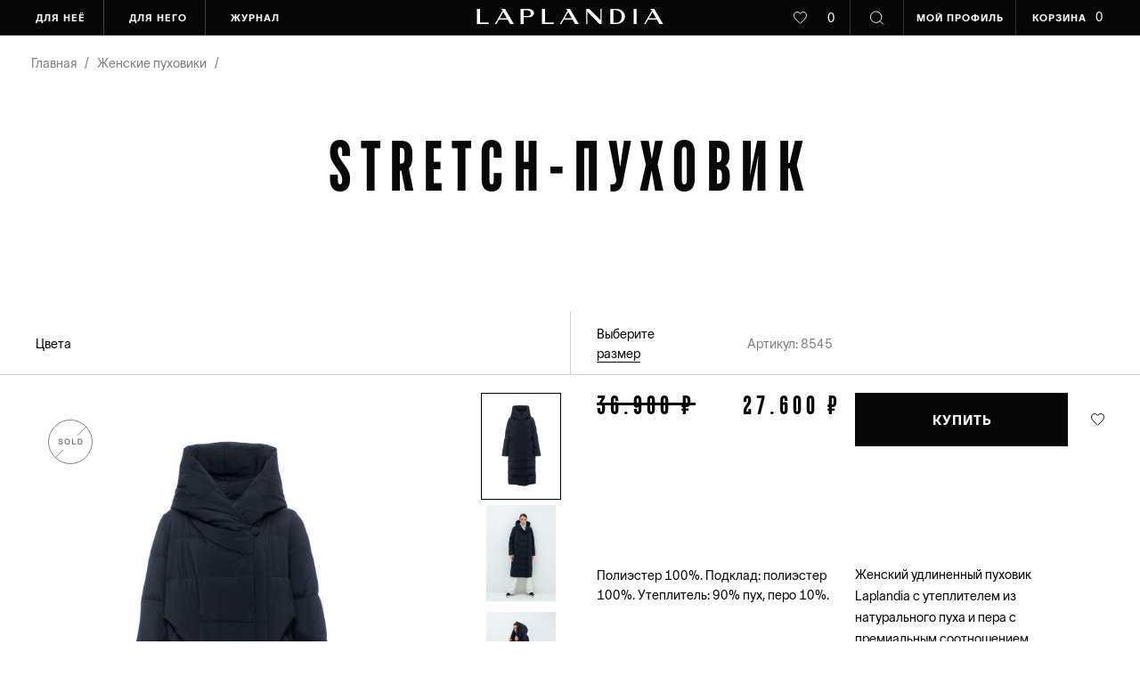

--- FILE ---
content_type: text/html;charset=UTF-8
request_url: https://laplandia.de/product/udlinennyy-stretch-pukhovik-c-kapyushonom-1
body_size: 78869
content:
<!DOCTYPE html>
<html  data-head-attrs="">

<head >
  <title>Stretch-пуховик Laplandia</title><meta name="description" content="Женский удлиненный пуховик Laplandia с утеплителем из натурального пуха и пера с премиальным соотношением. Модель классического прямого силуэта, шалевый воротник, переходящий в капюшон комфортной глубины, втачной рукав, прорезные карманы, застежка на кнопки. В комплекте прилагается пояс. Технологичная ткань &quot;stretch&quot; обеспечивает посадку по фигуре и повторяет каждое движение. Цвет: темно-синий. Купить женский пуховик в интернет-магазине Laplandia | Лапландия"><meta property="og:title" content="Stretch-пуховик"><meta property="og:site_name" content="Laplandia"><meta property="og:url" content="https://laplandia.de/product/udlinennyy-stretch-pukhovik-c-kapyushonom-1"><meta property="og:description" content="Женский удлиненный пуховик Laplandia с утеплителем из натурального пуха и пера с премиальным соотношением. Модель классического прямого силуэта, шалевый воротник, переходящий в капюшон комфортной глубины, втачной рукав, прорезные карманы, застежка на кнопки. В комплекте прилагается пояс. Технологичная ткань &quot;stretch&quot; обеспечивает посадку по фигуре и повторяет каждое движение. Цвет: темно-синий. Купить женский пуховик в интернет-магазине Laplandia | Лапландия"><meta property="og:image" content="https://laplandia.de//storage/files/Nn8PHNQTIJDYiqvOmOUnFBUtsKHP0Ye85jt3SCJF_medium.jpg"><script hid="" src="https://pay.yandex.ru/sdk/v1/pay.js"></script><meta name="head:count" content="7"><link rel="modulepreload" href="/_nuxt/entry-d9528ad7.mjs" as="script" crossorigin><link rel="preload" href="/_nuxt/entry.ba31fb41.css" as="style"><link rel="modulepreload" href="/_nuxt/default-69d18ffd.mjs" as="script" crossorigin><link rel="modulepreload" href="/_nuxt/_slug_-a09a267f.mjs" as="script" crossorigin><link rel="modulepreload" href="/_nuxt/useProductQuantity-fdacccb0.mjs" as="script" crossorigin><link rel="modulepreload" href="/_nuxt/customSliderAnimations-2d8870bb.mjs" as="script" crossorigin><link rel="modulepreload" href="/_nuxt/SubscribeModal-485dc1a2.mjs" as="script" crossorigin><link rel="preload" href="/_nuxt/SubscribeModal.f54a0042.css" as="style"><link rel="prefetch" as="script" href="/_nuxt/Modal-953f425a.mjs"><link rel="prefetch" as="script" href="/_nuxt/Review-b23f5751.mjs"><link rel="prefetch stylesheet" href="/_nuxt/Review.8afaca31.css"><link rel="prefetch stylesheet" href="/_nuxt/Links.9fa0fd89.css"><link rel="prefetch" as="script" href="/_nuxt/Links-2ccba74f.mjs"><link rel="prefetch" as="script" href="/_nuxt/Favorite-e4a72bb8.mjs"><link rel="prefetch stylesheet" href="/_nuxt/Favorite.08f48a9b.css"><link rel="prefetch" as="script" href="/_nuxt/Orders-7a659d39.mjs"><link rel="prefetch stylesheet" href="/_nuxt/Orders.94226501.css"><link rel="prefetch" as="script" href="/_nuxt/Settings-491569fc.mjs"><link rel="prefetch stylesheet" href="/_nuxt/Settings.cae477e2.css"><link rel="prefetch stylesheet" href="/_nuxt/Modal.a6136a78.css"><link rel="prefetch" as="script" href="/_nuxt/Modal-2c96626c.mjs"><link rel="prefetch" as="script" href="/_nuxt/useRegistrationModal-235ca5f0.mjs"><link rel="prefetch" as="script" href="/_nuxt/Premiere-de52f1b0.mjs"><link rel="prefetch stylesheet" href="/_nuxt/Premiere.4ae8992f.css"><link rel="prefetch" as="script" href="/_nuxt/Login-e7cb3a10.mjs"><link rel="prefetch stylesheet" href="/_nuxt/Login.1bc2b4f5.css"><link rel="prefetch" as="script" href="/_nuxt/useConfigInject-fefe9e83.mjs"><link rel="prefetch" as="script" href="/_nuxt/Recover-09f0ea2e.mjs"><link rel="prefetch" as="script" href="/_nuxt/Registration-9e8c76b7.mjs"><link rel="prefetch stylesheet" href="/_nuxt/Registration.c5d01348.css"><link rel="prefetch" as="script" href="/_nuxt/Recover-5e79ec56.mjs"><link rel="prefetch stylesheet" href="/_nuxt/Recover.9c3e1382.css"><link rel="prefetch" as="script" href="/_nuxt/index-69fc32d1.mjs"><link rel="prefetch stylesheet" href="/_nuxt/index.a730876d.css"><link rel="prefetch" as="script" href="/_nuxt/SliderModal-610020d8.mjs"><link rel="prefetch stylesheet" href="/_nuxt/SliderModal.0cb45f6a.css"><link rel="prefetch" as="script" href="/_nuxt/404-fadd9f9b.mjs"><link rel="prefetch" as="script" href="/_nuxt/TwoSquareImages-1728696b.mjs"><link rel="prefetch" as="script" href="/_nuxt/pages.utils-eea365bc.mjs"><link rel="prefetch" as="script" href="/_nuxt/_step_-dd23cf38.mjs"><link rel="prefetch" as="script" href="/_nuxt/Stores-47a6de62.mjs"><link rel="prefetch" as="script" href="/_nuxt/about-4fb320bb.mjs"><link rel="prefetch" as="script" href="/_nuxt/_step_-4fa46833.mjs"><link rel="prefetch" as="script" href="/_nuxt/PurchaseReturnModal-318ed3b5.mjs"><link rel="prefetch" as="script" href="/_nuxt/account-6c90fe20.mjs"><link rel="prefetch" as="script" href="/_nuxt/_slug_-87611b8d.mjs"><link rel="prefetch" as="script" href="/_nuxt/index-8994c753.mjs"><link rel="prefetch" as="script" href="/_nuxt/index-28d7f513.mjs"><link rel="prefetch" as="script" href="/_nuxt/collections-3922c5b6.mjs"><link rel="prefetch" as="script" href="/_nuxt/contacts-0456bcc6.mjs"><link rel="prefetch" as="script" href="/_nuxt/faq-13fe8f57.mjs"><link rel="prefetch" as="script" href="/_nuxt/help-abd37356.mjs"><link rel="prefetch" as="script" href="/_nuxt/index-d9df2ca0.mjs"><link rel="prefetch" as="script" href="/_nuxt/_slug_-0dba959d.mjs"><link rel="prefetch" as="script" href="/_nuxt/index-373670f0.mjs"><link rel="prefetch" as="script" href="/_nuxt/index-04f89082.mjs"><link rel="prefetch" as="script" href="/_nuxt/_...slug_-c2415114.mjs"><link rel="prefetch" as="script" href="/_nuxt/useFetchCollectionMeta-5c80919c.mjs"><link rel="prefetch" as="script" href="/_nuxt/terms-and-conditions-7b45cd58.mjs"><link rel="prefetch" as="script" href="/_nuxt/privacy-policy-38c5f1f8.mjs"><link rel="prefetch" as="script" href="/_nuxt/sale-835d9a14.mjs"><link rel="prefetch" as="script" href="/_nuxt/search-result-f3425620.mjs"><link rel="prefetch" as="script" href="/_nuxt/success-e8948974.mjs"><link rel="prefetch" as="script" href="/_nuxt/_...slug_-0e1e1097.mjs"><link rel="stylesheet" href="/_nuxt/entry.ba31fb41.css"><link rel="stylesheet" href="/_nuxt/SubscribeModal.f54a0042.css">
</head>

<body  data-head-attrs="">
  <div id="__nuxt"><section class="ant-layout layout" style="{
        min-height:100vh;"><header class="ant-layout-header header" data-v-7d48c897><!--[--><div class="header-desktop" data-v-10fd253c><div class="ant-row container" style="" data-v-10fd253c><!--[--><div class="ant-col ant-col-6" style="" data-v-10fd253c><!--[--><div class="ant-space ant-space-horizontal ant-space-align-center header-desktop__menu" style="" mode="horizontal" theme="dark" data-v-10fd253c><!--[--><!--[--><div class="ant-space-item" style="margin-right:8px;"><div class="header-desktop__menu-item" style="padding-left:0;" data-v-10fd253c><span class="header-desktop__menu-item__text" data-v-10fd253c> для неё </span></div></div><!----><!--]--><!--[--><div class="ant-space-item" style="margin-right:8px;"><div class="header-desktop__menu-item" data-v-10fd253c><span class="header-desktop__menu-item__text" data-v-10fd253c> для него </span></div></div><!----><!--]--><!--[--><div class="ant-space-item" style=""><div class="header-desktop__menu-item" style="border:none;" data-v-10fd253c><span class="header-desktop__menu-item__text" data-v-10fd253c> журнал </span></div></div><!----><!--]--><!--]--></div><!--]--></div><div class="ant-col ant-col-6" style="" data-v-10fd253c><!----></div><div class="ant-col ant-col-1" style="position:relative;z-index:1000;" data-v-10fd253c><!--[--><a href="https://laplandia.de" rel="noopener noreferrer" class="header-desktop__logo-container" data-v-10fd253c><div class="header-desktop__logo" data-v-10fd253c></div></a><!--]--></div><div class="ant-col ant-col-11" style="" data-v-10fd253c><!--[--><div class="ant-row" style="justify-content:flex-end;" type="flex" data-v-10fd253c><!--[--><div class="ant-col ant-col-6 header-desktop__favorite-count" style="" data-v-10fd253c><!--[--><a href="/account/favorite" class="header-desktop__link" data-v-10fd253c><div style="width:16px;height:16px;" class="base-icon" strokecolor="currentColor" fillcolor="transparent" data-v-10fd253c data-v-061152a0><!--[--><svg width="15" height="14" viewBox="0 0 15 14" fill="none" xmlns="http://www.w3.org/2000/svg"><path d="M7.5 13.2878L8.19391 12.5838L8.20466 12.5729L8.21604 12.5627C10.1743 10.8052 11.754 9.3683 12.849 8.01677C13.9381 6.67253 14.5 5.46916 14.5 4.18478C14.5 2.09542 12.9171 0.5 10.875 0.5C9.75215 0.5 8.61646 1.03987 7.88397 1.91808L7.5 2.37845L7.11603 1.91808C6.38354 1.03987 5.24785 0.5 4.125 0.5C2.0829 0.5 0.5 2.09542 0.5 4.18478C0.5 5.46916 1.06192 6.67253 2.151 8.01677C3.24597 9.3683 4.82566 10.8052 6.78395 12.5627L6.79534 12.5729L6.80609 12.5838L7.5 13.2878Z" stroke="currentColor" fill="transparent"></path></svg><!--]--></div><span class="header-desktop__count" data-v-10fd253c>0</span></a><!--]--></div><div class="ant-col ant-col-4 header-desktop__search" style="" data-v-10fd253c><!--[--><div style="width:16px;height:16px;" class="base-icon" data-v-10fd253c data-v-061152a0><!--[--><svg width="17" height="17" viewBox="0 0 17 17" fill="none" xmlns="http://www.w3.org/2000/svg"><circle cx="7.11111" cy="7.11111" r="6.61111" stroke="#F8F8F8"></circle><path d="M11.5555 11.5556L16 16" stroke="#F8F8F8"></path></svg><!--]--></div><!--]--></div><div class="ant-col ant-col-10 header-desktop__my-profile" style="" data-v-10fd253c><!--[--><a href="/account/login" class="header-desktop__menu-item" style="padding:0;border:none;" data-v-10fd253c><span class="header-desktop__menu-item__text" style="border:none;" data-v-10fd253c>мой профиль</span></a><!--]--></div><div class="ant-col header-desktop__basket" style="" data-v-10fd253c><!--[--><a href="/account/basket" class="header-desktop__menu-item" style="padding:0;border:none;" data-v-10fd253c><span class="header-desktop__menu-item__text" style="border:none;padding:0;" data-v-10fd253c>корзина</span><span class="header-desktop__count" data-v-10fd253c>0</span></a><!--]--></div><!--]--></div><!--]--></div><!--]--></div></div><!----><!--]--><div class="header-mobile" data-v-7d48c897 data-v-bc5f013e><div class="ant-row header-mobile__row" style="" data-v-bc5f013e><!--[--><a href="https://laplandia.de" rel="noopener noreferrer" data-v-bc5f013e><img style="width:204px;" src="/logo.svg" alt="logo" data-v-bc5f013e></a><!--]--></div><div class="ant-row header-mobile__row" style="" data-v-bc5f013e><!--[--><div class="ant-col ant-col-12 header-mobile__col" style="" data-v-bc5f013e><!--[--><div class="ant-space ant-space-horizontal ant-space-align-center" style="" data-v-bc5f013e><!--[--><!--[--><div class="ant-space-item" style="margin-right:25px;"><div class="burger" data-v-bc5f013e data-v-c4657eb0><div data-v-c4657eb0></div><div data-v-c4657eb0></div><div data-v-c4657eb0></div></div></div><!----><!--]--><!--[--><div class="ant-space-item" style=""><div style="width:16px;height:16px;" class="base-icon" data-v-bc5f013e data-v-061152a0><!--[--><svg width="17" height="17" viewBox="0 0 17 17" fill="none" xmlns="http://www.w3.org/2000/svg"><circle cx="7.11111" cy="7.11111" r="6.61111" stroke="#F8F8F8"></circle><path d="M11.5555 11.5556L16 16" stroke="#F8F8F8"></path></svg><!--]--></div></div><!----><!--]--><!--]--></div><!--]--></div><div class="ant-col ant-col-12 header-mobile__col border-left-bauhaus" style="padding-left:20px;justify-content:flex-end;" data-v-bc5f013e><!--[--><div class="ant-space ant-space-horizontal ant-space-align-center" style="margin-right:20px;" data-v-bc5f013e><!--[--><!--[--><div class="ant-space-item" style="margin-right:30px;"><div class="header-mobile__count" data-v-bc5f013e><div style="width:16px;height:16px;" class="base-icon" strokecolor="currentColor" fillcolor="transparent" data-v-bc5f013e data-v-061152a0><!--[--><svg width="15" height="14" viewBox="0 0 15 14" fill="none" xmlns="http://www.w3.org/2000/svg"><path d="M7.5 13.2878L8.19391 12.5838L8.20466 12.5729L8.21604 12.5627C10.1743 10.8052 11.754 9.3683 12.849 8.01677C13.9381 6.67253 14.5 5.46916 14.5 4.18478C14.5 2.09542 12.9171 0.5 10.875 0.5C9.75215 0.5 8.61646 1.03987 7.88397 1.91808L7.5 2.37845L7.11603 1.91808C6.38354 1.03987 5.24785 0.5 4.125 0.5C2.0829 0.5 0.5 2.09542 0.5 4.18478C0.5 5.46916 1.06192 6.67253 2.151 8.01677C3.24597 9.3683 4.82566 10.8052 6.78395 12.5627L6.79534 12.5729L6.80609 12.5838L7.5 13.2878Z" stroke="currentColor" fill="transparent"></path></svg><!--]--></div><span data-v-bc5f013e>0</span></div></div><!----><!--]--><!--[--><div class="ant-space-item" style=""><div class="header-mobile__count" data-v-bc5f013e><div style="width:16px;height:16px;" class="base-icon" strokecolor="currentColor" fillcolor="currentColor" data-v-bc5f013e data-v-061152a0><!--[--><svg width="100%" height="100%" viewBox="0 0 16 17" fill="none" xmlns="http://www.w3.org/2000/svg"><path d="M3 7C4.07492 2.32638 5.91303 1 8 1C10.087 1 11.9251 2.32638 13 7" stroke="currentColor"></path><rect x="0.5" y="7.5" width="15" height="9" stroke="currentColor"></rect></svg><!--]--></div><span data-v-bc5f013e>0</span></div></div><!----><!--]--><!--]--></div><div class="header-mobile__profile" data-v-bc5f013e><div style="width:16px;height:16px;" class="base-icon" strokecolor="currentColor" fillcolor="currentColor" data-v-bc5f013e data-v-061152a0><!--[--><svg width="100%" height="100%" viewBox="0 0 17 17" fill="none" xmlns="http://www.w3.org/2000/svg"><circle cx="8.5" cy="4.5" r="4" stroke="currentColor"></circle><path d="M1 16C2.61238 12.9863 5.36954 11 8.5 11C11.6305 11 14.3876 12.9863 16 16" stroke="currentColor"></path></svg><!--]--></div></div><!--]--></div><!--]--></div><span data-v-bc5f013e></span></div><!----></header><!----><div class="app" style="min-height:100vh;"><main class="ant-layout-content layout__content"><!--[--><!--[--><div class="product hidden" data-v-2df67176><div class="ant-row product__title" style="" data-v-2df67176><!--[--><div class="ant-col ant-col-24" style="" data-v-2df67176><!--[-->Stretch-пуховик<!--]--></div><!--]--></div><div class="product__body" data-v-2df67176><div class="product-header__wrapper" issticky="false" style="position:relative;top:0;z-index:10;" data-v-2df67176 data-v-34d1fb37><div class="container-row" data-v-34d1fb37><div class="ant-row product-header" style="margin-left:-10px;margin-right:-10px;" data-v-34d1fb37><!--[--><div class="ant-col ant-col-xs-12 ant-col-md-12 ant-col-lg-6 ant-col-xl-12 product-header__column product-header__colors justify-start--xs" style="padding-left:10px;padding-right:10px;" data-v-34d1fb37><!--[--><div class="product-header__colors-container" size="37" style="line-height:1;" data-v-34d1fb37><span class="hidden--xs" data-v-34d1fb37>Цвета</span><div class="product-header__color-badge-container" data-v-34d1fb37><!--[--><!--]--></div></div><!--]--></div><div class="ant-col ant-col-xs-0 ant-col-lg-3 ant-col-xl-3 product-header__column choice-popover" style="padding-left:10px;padding-right:10px;padding-left:30px;" data-v-34d1fb37><!--[--><!--[--><!----><div class="underline-text current product-choice-size-popover__trigger" style="" id="select-size-popover" data-v-180bb290><span style="line-height:1;text-transform:none;line-height:1.undefined;" data-v-180bb290>Выберите размер</span></div><!--]--><!--]--></div><div class="ant-col ant-col-xs-12 ant-col-md-12 ant-col-lg-3 ant-col-xl-3 product-header__column article" style="padding-left:10px;padding-right:10px;" data-v-34d1fb37><!--[--> Артикул: 8545<!--]--></div><div class="ant-col ant-col-6 product-header__column hidden--xs" style="padding-left:10px;padding-right:10px;" data-v-34d1fb37><!--[--><!----><!--]--></div><div class="product-header__vertical-line" data-v-34d1fb37></div><hr class="product-header__line" data-v-34d1fb37><!--]--></div></div></div><div class="container" data-v-2df67176><div class="ant-row" style="margin-left:-10px;margin-right:-10px;padding:20px 0;" data-v-2df67176><!--[--><div class="ant-col ant-col-xs-24 ant-col-lg-12 ant-col-xl-12" style="padding-left:10px;padding-right:10px;" data-v-2df67176><!--[--><!--[--><div class="spinner-container" data-v-c2b9e422><div class="lds-facebook" data-v-c2b9e422><div data-v-c2b9e422></div><div data-v-c2b9e422></div><div data-v-c2b9e422></div></div></div><!--]--><!--]--></div><div class="ant-col ant-col-xs-24 ant-col-lg-12 ant-col-xl-12 product__info" style="padding-left:10px;padding-right:10px;" data-v-2df67176><!--[--><div class="product__info__container" data-v-2df67176><div class="ant-row product-about" style="margin-left:-10px;margin-right:-10px;margin-bottom:37px;" selected-size data-v-2df67176 data-v-4ec747c0><!--[--><div class="ant-col ant-col-xs-24 ant-col-lg-8 ant-col-xl-12" style="padding-left:10px;padding-right:10px;" data-v-4ec747c0><!--[--><div class="product-about__price" data-v-4ec747c0><span class="product-about__price__compare" data-v-4ec747c0>36.900 ₽ </span><span data-v-4ec747c0>27.600 ₽</span></div><div class="product-about__compound" data-v-4ec747c0><span data-v-4ec747c0>Полиэстер 100%. Подклад: полиэстер 100%. Утеплитель: 90% пух, перо 10%.</span></div><!--]--></div><div class="ant-col ant-col-xs-24 ant-col-lg-16 ant-col-xl-12 product-about__col" style="padding-left:10px;padding-right:10px;padding-left:5px;" data-v-4ec747c0><!--[--><div class="ant-space ant-space-horizontal ant-space-align-center product-about__btn-container" style="" data-v-4ec747c0><!--[--><!--[--><div class="ant-space-item" style="margin-right:25px;"><button class="ant-btn ant-btn-primary button" data-v-4ec747c0 type="button" data-v-3e1bfc2c><!----><!--[--><span>КУПИТЬ</span><!--]--></button></div><!----><!--]--><!--[--><div class="ant-space-item" style=""><div style="width:16px;height:16px;cursor:pointer;" class="base-icon" strokecolor="currentColor" fillcolor="transparent" data-v-4ec747c0 data-v-061152a0><!--[--><svg width="15" height="14" viewBox="0 0 15 14" fill="none" xmlns="http://www.w3.org/2000/svg"><path d="M7.5 13.2878L8.19391 12.5838L8.20466 12.5729L8.21604 12.5627C10.1743 10.8052 11.754 9.3683 12.849 8.01677C13.9381 6.67253 14.5 5.46916 14.5 4.18478C14.5 2.09542 12.9171 0.5 10.875 0.5C9.75215 0.5 8.61646 1.03987 7.88397 1.91808L7.5 2.37845L7.11603 1.91808C6.38354 1.03987 5.24785 0.5 4.125 0.5C2.0829 0.5 0.5 2.09542 0.5 4.18478C0.5 5.46916 1.06192 6.67253 2.151 8.01677C3.24597 9.3683 4.82566 10.8052 6.78395 12.5627L6.79534 12.5729L6.80609 12.5838L7.5 13.2878Z" stroke="currentColor" fill="transparent"></path></svg><!--]--></div></div><!----><!--]--><!--]--></div><div class="product_yandex-pay" data-v-4ec747c0><yandex-pay-badge type="bnpl" amount="27600.00" size="m" variant="detailed" color="primary" align="left" merchant-id="c3b7c7c8-4708-4aa4-86b1-0f72c18dd697" style="cursor:pointer;" data-v-4ec747c0></yandex-pay-badge></div><p class="product-about__description" data-v-4ec747c0>Женский удлиненный пуховик Laplandia с утеплителем из натурального пуха и пера с премиальным соотношением. Модель классического прямого силуэта, шалевый воротник, переходящий в капюшон комфортной глубины, втачной рукав, прорезные карманы, застежка на кнопки. В комплекте прилагается пояс. Технологичная ткань &quot;stretch&quot; обеспечивает посадку по фигуре и повторяет каждое движение. Цвет: темно-синий.</p><div class="product-about__characteristics-container" data-v-4ec747c0><p class="product-about__characteristics" data-v-4ec747c0>Длина: 115 см. Рост модели: 178 см. Размер на модели: 44.</p><div class="product-about__modals" data-v-4ec747c0><div class="ant-space ant-space-horizontal ant-space-align-center product-about__sizes" style="" data-v-4ec747c0><!--[--><!--[--><div class="ant-space-item" style="margin-right:0px;"><span data-v-4ec747c0></span></div><!----><!--]--><!--[--><div class="ant-space-item" style=""><div class="underline-text current" style="" data-v-4ec747c0 data-v-180bb290><span style="line-height:1;text-transform:none;line-height:1.undefined;" data-v-180bb290>Размерная сетка</span></div></div><!----><!--]--><!--]--></div><!----></div></div><!--]--></div><!--]--></div><div class="product-info" data-v-2df67176><div class="product-info__title hidden--xs">инфо</div><div class="ant-collapse ant-collapse-borderless ant-collapse-icon-position-left product-info__collapse" style=""><!--[--><div class="ant-collapse-item"><div class="ant-collapse-header" role="button" tabindex="0" aria-expanded="false"><div><div class="product-info__collapse-btn ant-collapse-arrow" style="margin-right:0;"><span></span><span style="opacity:1;"></span></div></div><!--[--><div class="product-info__collapse-header">Уход</div><!--]--><!----></div><!----></div><div class="ant-collapse-item"><div class="ant-collapse-header" role="button" tabindex="0" aria-expanded="false"><div><div class="product-info__collapse-btn ant-collapse-arrow" style="margin-right:0;"><span></span><span style="opacity:1;"></span></div></div><!--[--><div class="product-info__collapse-header">обмен и возврат</div><!--]--><!----></div><!----></div><div class="ant-collapse-item"><div class="ant-collapse-header" role="button" tabindex="0" aria-expanded="false"><div><div class="product-info__collapse-btn ant-collapse-arrow" style="margin-right:0;"><span></span><span style="opacity:1;"></span></div></div><!--[--><div class="product-info__collapse-header">Доставка</div><!--]--><!----></div><!----></div><!--]--></div></div></div><!--]--></div><!--]--></div><div class="product-mobile-btn" data-v-2df67176 data-v-86739404><div class="close product-mobile-btn__popover" data-v-86739404><div class="product-mobile-btn__popover__mask" data-v-86739404></div><div class="product-mobile-btn__popover__body" data-v-86739404><div class="product-mobile-btn__popover__title" data-v-86739404> укажите <br data-v-86739404> ваш размер </div><div class="product-mobile-btn__popover__sizes" data-v-86739404><!--[--><div class="size-badge__badge product-mobile-btn__popover__size-item" data-v-86739404 data-v-2a9ee35c>44</div><div class="size-badge__badge product-mobile-btn__popover__size-item" data-v-86739404 data-v-2a9ee35c>46</div><div class="size-badge__badge product-mobile-btn__popover__size-item" data-v-86739404 data-v-2a9ee35c>48</div><div class="size-badge__badge product-mobile-btn__popover__size-item" data-v-86739404 data-v-2a9ee35c>50</div><div class="size-badge__badge product-mobile-btn__popover__size-item" data-v-86739404 data-v-2a9ee35c>52</div><!--]--></div></div></div><div class="ant-row product-mobile-btn__first-row" style="" data-v-86739404><!--[--><div class="ant-col ant-col-12" style="" data-v-86739404><!--[--><div class="underline-text current" style="" data-v-86739404 data-v-180bb290><span style="line-height:1;text-transform:none;line-height:1.undefined;" data-v-180bb290>Выберите размер</span></div><!--]--></div><div class="ant-col ant-col-12" style="text-align:right;" data-v-86739404><!--[--><!--[--><!--]--><!--]--></div><!--]--></div><div class="ant-row product-mobile-btn__second-row" style="" data-v-86739404><!--[--><button class="ant-btn ant-btn-primary button" data-v-86739404 type="button" data-v-3e1bfc2c><!----><!--[--><div class="product-mobile-btn__sticky-btn-text" data-v-86739404><span data-v-86739404>купить</span><span data-v-86739404>27.600 ₽</span></div><!--]--></button><!--]--></div></div></div><!----><!----></div><div class="product__modal-yandex-pay-wrapper" style="display:none;" data-v-2df67176><div class="product__modal-yandex-pay-container" data-v-2df67176><div class="product__modal-yandex-pay" data-v-2df67176><button class="product__modal-yandex-pay-close" data-v-2df67176><span data-v-2df67176></span><span data-v-2df67176></span></button><div class="widget-split__split" data-v-2df67176><div id="widget-modal" class="widget" data-v-2df67176></div></div><div class="product__modal-yandex-pay-text-wrapper" data-v-2df67176><h3 class="ff-bluescreens" data-v-2df67176>СПЛИТУЙТЕ!</h3><p data-v-2df67176>Оплачивайте покупки частями и без комиссии.</p><br data-v-2df67176><p data-v-2df67176> Сплит делит оплату на части: без анкет и скрытых условий. А покупку вы получите после первого платежа — то есть сразу. Чтобы воспользоваться Яндекс Пэй или Сплитом, просто выберите их в способах оплаты — можете попробовать уже сейчас. </p><div class="links" data-v-2df67176><div class="text-underline" data-v-2df67176><a href="https://laplandia.de/help/faq" target="_blank" data-v-2df67176><span data-v-2df67176>Помощь покупателю</span></a></div><div class="text-underline" data-v-2df67176><a href="https://www.laplandia.de/articles/split" target="_blank" data-v-2df67176><span span data-v-2df67176>Подробнее</span></a></div></div></div></div></div></div><!----><!--[--><div class="spinner-container" data-v-c2b9e422><div class="lds-facebook" data-v-c2b9e422><div data-v-c2b9e422></div><div data-v-c2b9e422></div><div data-v-c2b9e422></div></div></div><!--]--><span data-v-2df67176></span></div><!--]--><span visible="false" data-v-1c917842></span><!--]--></main></div><span></span><footer class="ant-layout-footer footer" data-v-54679612><div class="container" data-v-54679612><div class="ant-row footer__row" style="margin-left:-10px;margin-right:-10px;" data-v-54679612><!--[--><div class="ant-col ant-col-xs-24 ant-col-lg-24" style="padding-left:10px;padding-right:10px;" data-v-54679612><!--[--><div class="ant-row partners" style="" size="0" data-v-54679612><!--[--><div class="ant-col ant-col-xs-12 ant-col-sm-12 ant-col-md-6 ant-col-lg-6 partners__col" style=""><!--[--><div style="width:100%;height:100%;" class="base-icon" data-v-061152a0><!--[--><svg width="108" height="39" viewBox="0 0 108 39" fill="none" xmlns="http://www.w3.org/2000/svg"><path d="M0.831994 38.3762H7.32417C12.2531 38.3762 14.7096 36.297 14.7096 31.2269V28.444C14.7096 25.5331 13.7206 22.6222 10.2432 21.9024V21.7265C13.7206 20.7829 14.6618 18.5277 14.6618 15.5208V12.5619C14.6618 8.03564 11.2163 6.45224 7.27631 6.45224H0.895799C0.775241 6.44502 0.65454 6.46379 0.541823 6.50728C0.429107 6.55076 0.326992 6.61796 0.242352 6.70434C0.157712 6.79072 0.0925119 6.89429 0.0511434 7.00806C0.00977484 7.12183 -0.00680325 7.24316 0.00252629 7.3639V37.4646C-0.00618793 37.5798 0.00869514 37.6956 0.0462587 37.8049C0.0838223 37.9142 0.143273 38.0146 0.220959 38.1C0.298645 38.1853 0.392925 38.2539 0.498004 38.3014C0.603083 38.3489 0.716741 38.3744 0.831994 38.3762ZM6.20758 11.9862H7.10085C8.13768 11.9862 8.44075 12.466 8.44075 14.0014V17.808C8.44075 19.4074 8.08983 19.5673 7.10085 19.8392L6.20758 20.0631V11.9862ZM6.20758 24.3175L7.10085 24.4615C8.08983 24.5894 8.44075 24.9413 8.44075 26.2048V31.099C8.44075 32.3625 8.13768 32.8103 7.10085 32.8103H6.20758V24.3175Z" fill="#F8F8F8"></path><path d="M24.3282 39C28.2363 39 31.7296 37.0807 31.7296 33.3061V11.4903C31.7296 7.71577 28.2363 5.78049 24.3282 5.78049C20.4202 5.78049 16.9428 7.76375 16.9428 11.4903V33.3541C16.9428 37.0807 20.4042 39 24.3282 39ZM23.2116 13.0578C23.2116 12.1621 23.3552 11.4584 24.3282 11.4584C25.3013 11.4584 25.4608 12.0981 25.4608 13.0578V31.9147C25.4608 32.8103 25.3172 33.2582 24.3282 33.2582C23.3393 33.2582 23.2116 32.8103 23.2116 31.9147V13.0578Z" fill="#F8F8F8"></path><path d="M41.3483 39C45.2882 39 48.7337 37.0807 48.7337 33.3061V29.0837C48.7337 19.6473 40.2317 20.1911 40.2317 15.6648V13.0578C40.2317 12.1621 40.3593 11.4584 41.3483 11.4584C42.3372 11.4584 42.4648 12.0981 42.4648 13.0578V17.2322C42.4648 17.728 42.6882 17.9999 43.1348 17.9999C43.3183 17.9859 43.5 17.9538 43.6771 17.9039L48.0637 16.9603C48.2618 16.9122 48.4369 16.7965 48.5592 16.6331C48.6814 16.4697 48.7431 16.2687 48.7337 16.0646V11.4903C48.7337 7.71577 45.2882 5.78049 41.3483 5.78049C37.4083 5.78049 33.9628 7.76375 33.9628 11.4903V15.6168C33.9628 24.3175 42.4648 22.1263 42.4648 29.5316V31.9147C42.4648 32.8103 42.3213 33.2582 41.3483 33.2582C40.3752 33.2582 40.2317 32.8103 40.2317 31.9147V26.2528C40.2317 25.757 40.0083 25.4851 39.5458 25.4851C39.3673 25.4979 39.1908 25.5301 39.0194 25.581L34.6328 26.5247C34.4332 26.5699 34.2562 26.6848 34.1334 26.8489C34.0107 27.013 33.9502 27.2156 33.9628 27.4204V33.3541C33.9628 37.0807 37.4561 39 41.3483 39Z" fill="#F8F8F8"></path><path d="M58.3523 39C62.2444 39 65.7378 37.0807 65.7378 33.3061V24.9413C65.7472 24.7372 65.6855 24.5362 65.5632 24.3728C65.441 24.2094 65.2658 24.0937 65.0678 24.0456L60.6334 23.102C60.4548 23.062 60.2735 23.0352 60.091 23.022C59.6444 23.022 59.4211 23.2939 59.4211 23.7897V31.9147C59.4211 32.8103 59.2934 33.2582 58.3045 33.2582C57.3155 33.2582 57.1879 32.8103 57.1879 31.9147V12.8818C57.1879 11.9862 57.3155 11.5223 58.3045 11.5223C59.2934 11.5223 59.4211 11.9862 59.4211 12.8818V19.7912C59.4211 20.287 59.6444 20.5429 60.091 20.5429C60.2712 20.564 60.4532 20.564 60.6334 20.5429L65.02 19.5993C65.218 19.5512 65.3931 19.4356 65.5154 19.2721C65.6376 19.1087 65.6993 18.9077 65.6899 18.7036V11.4903C65.6899 7.71577 62.1966 5.78049 58.3045 5.78049C54.4124 5.78049 50.9669 7.76375 50.9669 11.4903V33.3541C50.9669 37.0807 54.4124 39 58.3523 39Z" fill="#F8F8F8"></path><path d="M75.3564 39C79.2485 39 82.7418 37.0807 82.7418 33.3061V11.4903C82.7418 7.71577 79.2485 5.78049 75.3564 5.78049C71.4643 5.78049 67.9709 7.76375 67.9709 11.4903V33.3541C67.9709 37.0807 71.4324 39 75.3564 39ZM74.2398 13.0578C74.2398 12.1621 74.3674 11.4584 75.3564 11.4584C76.3454 11.4584 76.473 12.0981 76.473 13.0578V31.9147C76.473 32.8103 76.3454 33.2582 75.3564 33.2582C74.3674 33.2582 74.2398 32.8103 74.2398 31.9147V13.0578Z" fill="#F8F8F8"></path><path d="M101.261 9.17122C100.48 9.28318 100.767 9.84297 100.831 10.0349C100.947 10.3497 100.947 10.6957 100.831 11.0105C101.469 11.1207 102.068 11.3933 102.57 11.8022C103.073 12.211 103.463 12.7425 103.702 13.3456C104.409 15.7953 104.286 18.4111 103.351 20.7829C103.324 20.8646 103.292 20.9447 103.255 21.0228C103.338 20.9616 103.429 20.913 103.526 20.8788C104.021 20.431 104.771 21.3426 105.377 21.1187C106.246 20.7584 106.974 20.1239 107.45 19.3114C107.926 18.4035 108.1 17.3665 107.945 16.3525C107.874 15.1542 107.665 13.9682 107.323 12.8178C107.102 11.9727 106.655 11.204 106.031 10.5947C104.646 9.59533 102.966 9.09378 101.261 9.17122Z" fill="#F8F8F8"></path><path d="M88.6438 20.1751C89.1343 21.5964 89.9168 22.8986 90.9408 23.9976C91.5048 24.4441 92.1343 24.8002 92.8071 25.0532C93.4873 25.416 94.211 25.6901 94.9605 25.8689C95.6624 25.2772 94.8329 24.9253 94.3703 24.5574C94.6644 24.4325 94.977 24.3569 95.2955 24.3335C96.109 24.0456 96.3164 25.4691 97.1139 25.581C98.3103 25.8529 100.719 24.3655 101.74 23.8057C102.304 23.0207 102.685 22.1189 102.856 21.1667C102.856 21.0547 102.856 20.9268 102.968 20.7829C103.367 19.4873 104.308 15.8247 103.255 13.4096C103.138 13.1448 102.993 12.8929 102.825 12.6579C102.754 12.5543 102.674 12.4579 102.585 12.37C102.469 12.2407 102.341 12.1229 102.202 12.0181L102.107 11.8742C101.919 11.7376 101.716 11.6248 101.501 11.5383C101.236 11.4373 100.964 11.357 100.687 11.2984C100.687 11.2984 100.687 11.2984 100.591 11.2984C100.58 11.279 100.574 11.2569 100.574 11.2344C100.574 11.212 100.58 11.1899 100.591 11.1705C100.659 11.0282 100.695 10.8724 100.695 10.7146C100.695 10.5569 100.659 10.4011 100.591 10.2588C100.539 10.1246 100.502 9.98521 100.48 9.84296C100.458 9.78087 100.458 9.71313 100.48 9.65104C100.354 9.70312 100.232 9.76185 100.113 9.82697C100.126 9.79087 100.126 9.75111 100.113 9.71501C100.448 9.52308 100.113 8.81935 99.8895 8.51546C99.8895 8.51546 99.6502 7.06001 99.4907 6.3083C99.4788 6.16994 99.4788 6.03081 99.4907 5.89245C99.505 5.10256 99.4784 4.31246 99.4109 3.52534L98.6453 4.00516L98.4698 6.62818L99.0281 8.22757C98.9593 8.21834 98.8895 8.21834 98.8207 8.22757C98.8207 8.30754 98.8207 8.40351 98.725 8.49947C99.1238 9.17122 98.725 8.85134 98.9962 9.26718C98.7938 9.18369 98.586 9.11422 98.3741 9.05926C97.9049 8.96143 97.4165 9.02334 96.9863 9.23519C97.2338 8.60315 97.3999 7.94208 97.4808 7.26793C97.4808 7.15598 97.6244 7.12399 97.736 6.99604V6.85209C97.6664 6.75759 97.5919 6.66683 97.5127 6.58019C97.8318 5.68947 98.2267 4.82795 98.6931 4.00516C98.9161 3.77023 99.1912 3.59132 99.4961 3.48294C99.8009 3.37456 100.127 3.33977 100.448 3.3814C102.41 3.3814 102.793 2.50173 103.798 1.46212C103.798 1.03028 103.686 1.04627 103.383 0.854347C103.609 0.689166 103.822 0.507401 104.021 0.310551C103.877 -0.69707 101.485 1.04627 100.99 1.31817C100.639 1.20621 100.4 1.62206 100.288 1.86197C100.177 1.68603 100.081 1.71802 99.9054 1.68603C99.73 1.65405 99.7618 1.90995 99.6342 1.95793C99.504 1.87194 99.3515 1.82611 99.1956 1.82611C99.0397 1.82611 98.8871 1.87194 98.7569 1.95793C97.6107 1.58842 96.3779 1.58842 95.2317 1.95793L95.3434 2.42176C95.5188 2.67766 96.0133 3.18947 96.3483 3.15748C96.481 3.01637 96.6311 2.89275 96.7949 2.78962H96.9544L97.2096 3.06152C97.1444 3.92482 96.9114 4.76699 96.5237 5.54059C96.5237 5.63655 96.6673 5.84447 96.6673 5.87646L96.3323 6.26031C96.3323 6.26031 96.1569 6.26031 96.0771 6.26031C95.9974 6.26031 95.8538 6.43625 95.79 6.43625C95.79 6.77745 95.79 7.09733 95.79 7.39589C95.6284 8.294 95.5324 9.20274 95.5029 10.1149L95.3593 10.3388C95.0649 10.5267 94.7326 10.6469 94.3863 10.6906C93.7582 9.99359 92.9162 9.52645 91.9936 9.36315C91.4193 9.36315 90.4942 10.1788 90.1113 10.5467C89.0539 11.6643 88.2774 13.0186 87.8462 14.4972C87.5654 15.3081 87.4567 16.1688 87.5272 17.0243C87.717 18.1308 88.0947 19.1965 88.6438 20.1751ZM97.6563 18.5757C97.8796 18.4477 98.725 17.9679 98.6931 17.696C98.6612 17.4241 97.6882 16.8323 97.417 16.7044C96.9373 16.5016 96.5113 16.1894 96.1728 15.7927C96.932 15.5643 97.6119 15.1265 98.1348 14.5292C98.8048 13.8575 97.736 13.9214 97.6563 13.2497C98.2966 13.1613 98.9269 13.0114 99.5385 12.8019C99.5385 12.8019 100.24 13.7455 100.304 13.8255C101.163 15.349 101.489 17.1169 101.229 18.8476C101.134 19.5033 101.07 20.6069 100.464 20.9908C99.9057 21.2116 99.297 21.2702 98.7073 21.1599C98.1176 21.0495 97.5709 20.7747 97.1299 20.367C97.1299 20.367 95.7102 19.1035 95.8219 19.0555C96.4681 19.0703 97.105 18.8982 97.6563 18.5597V18.5757Z" fill="#F8F8F8"></path></svg><!--]--></div><!--]--></div><div class="ant-col ant-col-xs-12 ant-col-sm-12 ant-col-md-6 ant-col-lg-6 partners__col" style=""><!--[--><div style="width:100%;height:100%;" class="base-icon" data-v-061152a0><!--[--><svg width="200" height="50" viewBox="0 0 180 50" fill="none" xmlns="http://www.w3.org/2000/svg"><image id="Group-copy" x="0" y="0" width="200" height="50" xlink:href="data:image/png;base64, [base64]/v5XmHszd+6Ze6ecc3b7nc9nc2fOnNl7re8OM2fW7JnpO2PGjGF9+vRZWo0NgVYEputOWW2K9k9Sm1xpHZc/0fWPK+2jqssTdHli3759Z+gvGwIIeCCg54cVFcZeHoRCCAgggEC1gJ0rfKZm5xo9NTsHqb3d9tl97bykts3cr3MRO4YNAQQQQAABBJoU6KsXEP/SfdZs8n4cjkARAtPUqRWa3q/8fU9/38xor2nfKzoB/FB/[base64]/wM3qbAPLr/ypVW29VUnbSN084n1R5Te7zy93lOwiTBhgACCCCAAAI+CMypIKwt3EYwOuWZYYWorAKUrQp/V+2drMabcVJhQwABBBDITYACU26UdOSZgP3bXq7SflgV26c6CXtU1+/[base64]/sS9TZEEAAAQQiErAC037KZ3k1W9lhnwFfSO3LlfZF/WVDIHWBRwRwbaXdz+qm1P85pJO/nh++qmx3VZutps2h6/aut30PWkebt3JZf9gQQAABBBDoUcBWir+tVluAGqd9L1hjFZQU2BBAAIHABOwz23U3vbhYQDcOqbRV9Xc9tS+psSGQqoC9A3eJ2kU68flPqgjkjUCWgJ4z7FeXFq00e66wZm9Y/E+lLau/9mYGGwIIINCOgH134vFq9lUP/Sp/qy9bUdwejwbU+WuPQ3Op2Rur1X9tf4/nxrqdrTwBK0DNLDbV/tU5mH00jw0BBBBAwDOBpp9E9QJiBeWwgdoWauuofUGNDYEUBeyk5yK1s3WiwxeFp/gvgJybEtDzhz3nLKZmBaevq3W8gbGiLtsLQjYEEECgEYExet4d2siBzRxTeYyygpOtzLRVmbVtPu2zlf72i28df+2y7W/6nFr3YWtd4GPd1c69OgpQz+ry09b0b8O+W5MNAQQQQMCBQFtPhnoithcK26ntqmYvENgQSFHAlnnfpnaG2pU6sZmcIgI5I9CqgJ5LbJWBvXnxbbW11eyF41JqbAgggECWQCEFpqyBGtmnxzBbPWWrN5fMaEtp3zJqFNGFUNJmK59mFpv096mOyzo/4zs1S5oAhkEAgXQF2iowVbPpyXV9XR+mtolabv1Wj8FlBAIQsC8IP0vtBJ3I/DeAeAkRAS8F9JxiH62zYtO6ahur2Qs3NgQQQMAEvCow9TYlejyz4tJyal9Ts2J6x19WbwqjxM1+2a6j8GR/rfhkvxz8cokxMBQCCCAQtUDuhSA9idqT5e/[base64]/[base64]/P9PJySPJe5A+gjkKqDnGnun355ndlVbJNfO6QwBBHwSSKbAVI2uxzj7tbqt1H6sZquc+qmxuRWwlU62usmKTVZ0ulfnd6/oLxsCCCCQpEApBaYOWT0xbq7L9gXIC3bs4y8CiQpMV95nqv0/nYi8lagBaSNQiICea+wdfvsI3d5q31Mr9blO47EhgECxAkkWmKpJ9Thn59K2cnM/ta9W38Zl5wKvKYKZxSb9tcLTgzrX+9R5VASAAAIIlCBQ+km3nhDto3LnqW1UQn4MgYDvAh8qwN+p2a/OscTa99kivuAE9JyzkoI+XG17tf7BJUDACCCQJZB8gakDRY9xdi6/vtqBapuq8TFhIXi22ZeFP6R2e6Xdo3O+jz2LkXAQQACBXARKLzBZ1HoytCc/e1H9czUnMWhcNgR8EnhKweyhEw57p4sNAQRyFtDzzhLq8hC1PdTmyrl7ukMAgXIFKDBleOtxbmntHq62l9rsGYewyw8B+6Xh+9U6Ck7/0vnfZ36ERhQIIIBAewJOizt6IrTPkZ+nNqi9NLg3AlEI2MfmTlH7uU40PooiI5JAwDMBPe/Mr5AOUztIbaBn4REOAgg0JkCBqQenSkH9CB2ysxrf09SDlSc32fc42RuMHQWn+3QeyKp2TyaHMBBAoDkBpwUmC1VPgkP053q1Re06GwII9Bkvgz11cnETFgggUIyAnnsWU8+/UdtVjY/OFcNMrwgUJUCBqQFZPc4tr8PsEwPbNHA4h/gj8IlCGaP2T7UbdT74uD+hEQkCCCDQs4DzApOFpyfAJfXHflmLLyk0EDYE9L+FEI5X+5lOLOydLTYEEChAoPIC7Ch1vXUB3dMlAggUI0CBqQlXPc7ZL86drrZsE3fjUH8EXlUo9jrpBrVbdF5o39/JhgACCHgp4EWByWT05DdYf2wl0+p2nQ0BBGYKPKr/bq+TiafxQACB4gQqL8BO1gi80VEcMz0jkJcABaYmJfUYZx8JPlLNvouOj8016efR4faF4feo/cOazg9f8Cg2QkEAAQT8+oJtPfnNrTmx6vxazA0CCHQKfKpLB+ok4qzOPVxAAIHcBfQcNECdjlD7ldqcuQ9AhwggkJcABaYWJfU4903d9Ry1lVvsgrv5JfCUwplZbNJf++4m+z5PNgQQQMCZgDcrmDoE9MRnX/htK5nW7tjHXwQQmCnwF/33IJ088MWP/INAoEABPQ/Zx7ZPVNu8wGHoGgEEWhegwNS6nX1qYA7d/Ti1vdvohrv6J/CGQrpS7TK1O3W+OM2/EIkIAQRiF/[base64]/RupPZ91O/sQSFhgUeV+m04Kf5CwAakjUIqAnote1kDfVbPvZuIXHUtRZxAEEChLQI9x/9FYa6rZd/mwxSkwv9LaR+1OtZd1/jhSbUicqZIVAgi4FujrOoDextcD4FI6xlZqLNTbsdyOQGIC9tn6A3RyeFpieZMuAk4E9HxkX45rHzewVU1sCCDgToAVTDnb6/HNfs35OrU1cu6a7vwVeFKhnat2vs4l3/Q3TCJDAIGQBLxdwdSBqAe8cbpsX7Rqv6TFhgACswTsZ4ZP1UnhUbN2cQkBBIoS0PPRg+r7G2o3FTUG/SKAAAIuBPT49p7G3VDtXy7GZ0wnAitq1FFqr+pc8hq1rdQGOImEQRFAIBoB7wtMJq0nvfv1Zyc1PjNsIGwIdBX4hU4ITlHzfkVi17C5hkB4ApUXYZso8t+p8ZwU3hQSMQII1BHQ49tE3bSx2r11DmF3nAL9ldZmarZC9zWdTx6jtnycqZIVAggULRBEgckQ9KRnD3q/KBqE/hEIVGBfxX06RaZAZ4+wgxLQ89F0tV8r6B+qfRxU8ASLAAII9CBQKTJtqkPs41Ns6QnY9zUNVxurc8rb1bZTY1VTev8OyBiBlgWCW/GgB7mLle22LWfMHRGIW+A8pbebvQCOO02yQ8APAT0n2fcy2feWLOxHRESBQBICfAdTwdOsxzb7VTlbyfTlgoeie/8F3laI56idovPLl/0PlwgRQMClQDArmKqQdtPlx6uucxEBBGYJ/FQXz9OJYYj/b8/KgksIBCKgk237Xib7UtyxgYRMmAgggECvAnps+68OslWan/R6MAfELrCgEjxc7QWdX16mtk7sCZMfAgi0LhDci1A94dnHEbZUe7/1tLknAlEL7KjsToo6Q5JDwCMBPS+NUzjfUbvbo7AIBQEEEGhLQI9tD6kDe+OKDQETsB+X2VrtThWZHlbbRW12u4ENAQQQ6BAIrsBkgesJ7wX92cUusyGAQKbAvnrS/33mLexEAIHcBfS8ZL/AtIHa9bl3TocIIICAIwE9tl2moY91NDzD+iswRKHZx+bG6XzzZ2rz+BsqkSGAQJkCQRaYDEhPeP/QH57wyvzXwlihCfxST/j2RY1sCCBQgoCelyZpGFthe20JwzEEAgggUJbA/[base64]/UrixkADpFAAEEShbQ49qLGpJV0SW7BzicvcGyu9pYnXueo7ZcgDkQMgIItCEQdIHJ8tYT3jj9OcAusyGAQKaAPdlfqSf5pTNvZScCCOQuUPUGyHW5d06HCCCAgAMBPa6dqWH/6WBohgxPoL9C3kXNCk3268b/E14KRIwAAq0IBF9gsqT1hGcf/7m4FQDug0AiAgsoz2v1BD93IvmSJgLOBSpFpm0VyH3OgyEABBBAIB+BfdTNp/l0RS8JCPRTjjurPa1z0DPVvpxAzqSIQNICURSYKjO4r/6+mvRskjwCPQusoJsv1pN7TP/f95wxtyLgWEBFpk8UwqZqzzgOheERQACBtgX0mGYflftt2x3RQWoCVmiyj849p/NQ+zLwwakBkC8CqQhE80JTT3jva9J2UbMvNWZDAIFsgY21+4jsm9iLAAJFCOj56V31a//vvV5E//SJAAIIlCxgv+LMFziXjB7JcHMoj0PVXlSR6Rdqc0aSF2kggEBFIJoCk+Wjk/hb9ecvldz4gwAC2QK/0hO6vdhlQwCBkgT0/DROQ31fbWJJQzIMAgggUIiAHs8mqeMRhXROp6kIzKNEj1J7RuekO6gF/cvmqUwaeSLQiEBUBaZKwofp78uNJM8xCCQqYE/iF+jJfIlE8ydtBJwI6EWZ/cT3T9VYaetkBhgUAQTyEtDj2dXq6+68+qOfZAXsO5nsu3T/pfPS1ZNVIHEEIhKIrsCkJ7yPND/2GV9O4CP6h0oquQvMrx4v1ZO5/cIcGwIIlCSg56grNZS9a8uGAAIIhC7w89ATIH5vBNZQJP/Weam9Afolb6IiEAQQaFogugKTCegE3j4qZz+lyoYAAvUFvq2b/lD/Zm5BAIGCBH6jfq8vqG+6RQABBEoR0Pn2GA3EY1kp2kkMYivsd1AbqyLTMLV+SWRNkghEJhDt5131oDSv5upptUUimzPSQSBPAVvp9z2dJN6eZ6f0hQACPQtUnqMe0FHL9XwktyKAQIbAGD1vDc3Yz66SBfRYZh9rurfkYRkuDYFHlOY++n/9vjTSJUsE4hCIcgWTTY0ejCboz4FxTBNZIFCYgBWZz6u82C1sEDpGAIGuApXnqC2199Out3ANAQQQCEeg8uLfPjnAhkDeAkPUoX1s7jTOU/OmpT8EihOItsBkZHrSu0x/rimOj54RiEJgcWVxShSZkAQCAQnoOeoJhXt4QCETKgIIIJAlwMfts1TYl4eAvRG6t9qTKjJtnkeH9IEAAsUKRF1gqtDtr7/2xd9sCCBQX2B7PXFvX/9mbkEAgSIEVGQ6Sf3eUETf9IkAAgiUIaDHsds0zmNljMUYyQrYF3//Q+eq9iXgg5NVIHEEAhCIvsCkJ73xmocjA5gLQkTAtcCJetJe0HUQjI9AggK7Kue3E8yblBFAIB6B4+JJhUw8FrAvAX9K56tbeRwjoSGQtED0BabK7NqT3pNJzzTJI9C7wPw65PjeD+MIBBDIU0BvhLyp/nbPs0/6QgABBEoW+LvGe6fkMRkuTYGFlfblKjKdq/bFNAnIGgF/BZIoMOnkfaqmYD9/p4HIEPBGwD4qt4k30RAIAokI6HnKvi/wjETSJU0EEIhMQI9hk5TSuZGlRTp+C/xU4T2i89Y1/Q6T6BBISyCJApNNqZ747tKf89OaXrJFoCWBU/VkPaile3InBBBoR8C+8PuNdjrgvggggIBDAYrkDvETHXoZ5X23zluPUOuXqAFpI+CVQDIFpoq6nbxP9GoGCAYB/wSWUEhH+RcWESEQt4DeCJmgDIfHnSXZIYBArAJ6DHtWud0Za37k5a2AFZZ+o3anikyLeRslgSGQiEBSBSY98dk7w79NZG5JE4F2BPbXk/Qq7XTAfRFAoHkBPU9dpHvd2Pw9uQcCCCDghcB5XkRBECkKfEdJP6zz1w1STJ6cEfBFIKkCUwXdvsTY3mFhQwCB+gL2btCJ9W/mFgQQKFDAvjPw0wL7p2sEEECgKIHL1TGPX0Xp0m9vAvZryDeqyPQbtRRf5/bmw+0IFC6Q3P94end4ilT5CELh/7QYIAKBtfXkvH0EeZACAkEJ6HnqJQXMatugZo1gEUDABPT49aH+/AMNBBwK2OvbI9Ss0DTYYRwMjUCSAskVmGyW9eR3vf5YY0MAgZ4FRunJea6eD+FWBBAoQOAY9flCAf3SJQIIIFC0gH3Ulw0B1wL2Ubn7dR67gutAGB+BlASSLDBVJniE/k5NabLJFYEWBOzLEn/Zwv24CwIItCGgN0Im6+6/aKML7ooAAgi4ErDvkfvI1eCMi0CVwLK6fK+KTJtX7eMiAggUKJBsgUkn72PlelqBtnSNQCwCh+iJeclYkiEPBEIR0PPUJYr1vlDiJU4EEEDABPTY9Zn+XIsGAp4IfFFxXKVz2Z97Eg9hIBC1QLIFpsqsHqG/9rPQbAggUF9gdt30u/o3cwsCCBQocGiBfdM1AgggUJTAFUV1TL8ItCBgr3n/oCLTOWr9W7g/[base64]/w0RfnsD39WS8XnnDMRICCJiAnqee0Z8L0UAAAQQCE7gmsHgJNx2BVZXqv3Ve+9V0UiZTBMoRSL7AVGG2L1J9oBxyRkEgaIE/Bx09wSMQrsAfFfqMcMMncgQQSFDAPibHhoCvAvYDNnepyLSKrwESFwIhClBg0qzp3WE7aT88xAkkZgRKFvi2nog3K3lMhkMgeQE9Tz0lhCuThwAAAQSCEdDjlv1i8/hgAibQFAUWVNK369x29RSTJ2cEihCgwFRR1ZPgHbp4XRHI9IlAZAK/jiwf0kEgFIGjQgmUOBFAAIGKwM1IIOC5wHyK758qMq3reZyEh0AQAhSYuk7T/+nq9K67uIYAAjUC39KT8CY1+7iKAAIFC+iNkIc0xA0FD0P3CCCAQJ4Ct+TZGX0hUJCA/arcDTq/3aCg/ukWgWQEKDBVTbVO3p/U1fOrdnERAQSyBX6TvZu9CCBQsACrmAoGpnsEEMhV4I5ce6MzBIoTGKiur2YlU3HA9JyGAAWm7vNsL5wndd/NHgQQqBKw72LauOo6FxFAoAQBvREyRsPwoxQlWDMEAgi0L6DHrDfUy7Pt90QPCJQiYEWma3WOu1YpozEIAhEKUGCqmVQ9Eb6sXafW7OYqAgh0F+C7mLqbsAeBMgROLmMQxkAAAQRyErgzp37oBoEyBAZpEPu43GplDMYYCMQmQIEpe0b/oN0Ts29iLwIIVATW1JPvOmgggEDpAhdrxHdLH5UBEUAAgdYE7mrtbtwLAWcCc2vkm3Weu5KzCBgYgUAFKDBlTJxWMb2t3Udn3MQuBBDoKnBY16tcQwCBogX0HPWZxjir6HHoHwEEEMhJ4N859UM3CJQpYL8ud6OKTIuXOShjIRC6QN/QEygqfj2Y2K8JvKQ2f1Fj0C8CEQjMUA4r6gXv0xHkQgoIBCOg56ilFOwLarxRFMysEWiOAmP0vDM0x/7oqmABPWa9pSEWLHgYukegCIGn1OlQPea8X0Tn9IlAbAKcmNaZUT2I2Efk/lTnZnYjgMDnAlakPhQMBBAoV0DPUeM04nXljspoCCCAQMsCrGJqmY47OhZYQePbr8vN4TgOhkcgCAEKTD1Pk32R6us9H8KtCCQvsKOedBdNXgEABMoXOK38IRkRAQQQaEngvpbuxZ0Q8ENgbYVxgc53+fSPH/NBFB4LUGDqYXL0DvGnuvn3PRzCTQgg0KfPACEcBAQCCJQucLNGtI+dsCGAAAK+C/zH9wCJD4FeBLbW7b/[base64]/Rk+52UAcgdAUcCrGJyBM+wCCDQlMCjTR3NwQj4K/BlhXahznv7+RsikSHgRoACU+Puf9ehYxs/nCMRSFLggCSzJmkE3ApYgWmG2xAYHQEEEOhV4LFej+AABMIR+K5CPSKccIkUgXIEKDA16KxVTNN16BENHs5hCKQqsLXezVkk1eTJGwEXAnp+Gqdx73cxNmMigAACTQhQYGoCi0ODEPiFzns3DCJSgkSgJAEKTM1BX6LDn2juLhyNQFICsynbvZLKmGQR8EPgaj/[base64]//BWZXiOfr/Ne+j5QNgWQFKDC1MPWsYmoBjbukJjBACe+UWtLki4BjgTEa/13HMTA8Aggg0JPA2J5u5DYEAhcYoviPCDwHwkegLQEKTK3zXam7soqpdT/uGb/AHvGnSIYI+COgNz+mKZob/ImISBBAAIFuAuO0Z0q3vexAIB6Bw7WKyQpNbAgkKUCBqcVpr6xi+m2Ld+duCKQg8DU9wa6dQqLkiIBHArd5FAuhIIAAAl0EKoXwF7vs5AoCcQn0Vzqn6xyY19lxzSvZNCjAP/wGoeocZt/F9ESd29iNAAJ9+hwKAgIIlCpAgalUbgZDAIEWBJ5r4T7cBYGQBL6lYA8IKWBiRSAvAQpMbUiyiqkNPO6aisBmegdn2VSSJU8EXAvoeellxcDqANcTwfgIINCTAAWmnnS4LRYB+1W5L8eSDHkg0KgABaZGpeofd5lu4hcx6vtwS9oC9hjDKqa0/w2QffkCrGIq35wREUCgcYEXGj+UIxEIVmCQIj8x2OgJHIEWBSgwtQjXcbfKKqbfdVznLwIIdBPYWe/gDO62lx0IIFCUwO1FdUy/CCCAQA4CL+XQB10gEILAFjoHXj+EQIkRgbwEKDDlI3mJuuFnV/OxpJf4BOZUSvvHlxYZIeCtACuYvJ0aAkMAAQlQYOKfQUoCx6jI1C+lhMk1bQEKTDnMv1YxTVc3v8+hK7pAIFaBffXkOiDW5MgLAZ8E9Jz0huJ52qeYiAUBBBCoEhhXdZmLCMQusLIS3DP2JMkPgQ4BCkwdEu3/vUhdPN9+N/SAQJQCiyqrnaLMjKQQ8FPgHj/DIioEEEhdQEXwT2VghXA2BFIR+J3eaJ0nlWTJM20BCkw5zb+eLKepq6Ny6o5uEIhR4OAYkyInBDwVuN/TuAgLAQQQMIFXYEAgIYEFlOuvEsqXVBMWoMCU7+RfoO74XHm+pvQWj8DKevfm+/GkQyYIeC1Agcnr6SE4BJIXGJ+8AACpCeyv82Bb0c+GQNQCFJhynF6tYpqq7v6YY5d0hUBsAiNiS4h8EPBU4EnF9YmnsREWAgggwAom/g2kJjBQCf8ytaTJNz0BCkz5z/l56pJ3ZfJ3pcc4BL6nd2/syw7ZEECgQIHKx7YfKnAIukYAAQTaEeBcuR097huqwJ46D14y1OCJG4FGBCgwNaLUxDE6qZ+sw//cxF04FIHUBA5LLWHyRcCRAB+TcwTPsAgg0KsABaZeiTggQgH7ReVfR5gXKSHQKUCBqZMi1wtnqbfXc+2RzhCIR+DHevdmkXjSIRMEvBWgwOTt1BAYAskL/[base64]/iIQkwAFpmJn82R1b+8esyGAQHeBA/UOJo9B3V3Yg0CeAhSY8tSkLwQQyFOAj8nlqUlfoQnsp/PgQaEFTbwI9CbAi7vehNq4Xe/OTNTdj2+jC+6KQMwCyym5rWJOkNwQ8EDgMQ9iIAQEEEAgS+CNrJ3sQyARAfv4+l6J5EqaCQlQYCp+sk/QEFZoYkMAge4CfNl3dxP2IJCnwJN5dkZfCCCAQI4CfP9Mjph0FaTA/lrFxHciBzl1BF1PgAJTPZmc9msVk31Ezj4qx4YAAt0FvqMn1rW672YPAgjkJDA2p37oBgEEEMhb4K28O6Q/[base64]/RQpq5iCmS4CDVDgmQBjJmQEEIhfwN6AZUMgdQF7Pb536gjkH48ABaaS5lKrmOynWM8uaTiGQSA0gV307o39mgYbAgjkL/B8/[base64]/sT7KAkQgfAEKDCFN2dEjED0Anrj9QMlOSX6REkQgcYEttAbrV9s7FCOQsBfAQpMJc+Nnkyf1ZCXlDwswyEQisCwUAIlTgRCEdDzzvuKdWIo8RInAggkJfBeUtmSLAL1BQbqph/[base64]/Y6MEch4CPAhSYHM2KVjE9oKFvcTQ8wyLgs0BfBXeYzwESGwIBCrwaYMyEjAAC8QtQYIp/jsmwOYGtmjucoxHwS4ACk9v5YBWTW39G91fgJ1rFtJC/4REZAsEJvB5cxASMAAIpCExIIUlyRKAJge/pHHjuJo7nUAS8EqDA5HA6tIrpdg1/n8MQGBoBXwVmV2AH+RoccSEQoAAFpgAnjZARSECAFUwJTDIpNiUwQEdv2tQ9OBgBjwQoMLmfjD+5D4EIEPBSYG+9g2M/2cqGAALtC7zRfhf0gAACCOQu8EHuPdIhAuELbBF+CmSQqgAFJvczb78m97T7MIgAAe8EFlBEu3oXFQEhEKYAK5jCnDeiRiB2gQ9jT5D8EGhBYH29ycrr9BbguIt7Af7hOp4DfUxuhkL4s+MwGB4BXwUO0hOsfek3GwIItCfwdnt3594IIIBAIQIUmAphpdPABQYr/m8FngPhJypAgcmPif+7whjvRyhEgYBXAssrGn6u1aspIZgQBfRmxhTFzQu5ECePmBGIW4CPyMU9v2TXusCGrd+VeyLgToACkzv7zpErJ/7HdO7gAgIIVAuMqL7CZQQQaFngnZbvyR0RQACBYgQofBfjSq/hC2wUfgpkkKIABSZ/Zv0MhfKuP+EQCQLeCAzVx+S+6U00BIJAuAIUmMKdOyJHIFYBCkyxzix5tSuwus5/52m3E+6PQNkCFJjKFq8znlYxfaybTqpzM7sRSF3g8NQByB+BHAR4EyMHRLpAAIFcBT7KtTc6QyAegf5KZd140iGTVAQoMPk10ycqnE/8ColoEPBCYCu9i7OEF5EQBALhCkwIN3QiRwCBSAUoMEU6saSVi8DQXHqhEwRKFKDAVCJ2b0NpFZO9u3xmb8dxOwIJCti7OMMTzJuUEchTgC/[base64]/BWgwOTn3IxUWDP8DI2oEHAqcIDeybGPy7EhgEDzAvxaU/[base64]/O3RCIWaCvkjs05gTJDYECBCYX0CddIoAAAu0KUPxuV5D7xy7ACqbYZzii/Cgw+T+ZFyjE//ofJhEiULrAjlrFtEDpozIgAuEKUGAKd+6IHIGYBSgwxTy75JaHACuY8lCkj1IEKDCVwtz6IFrFNEX3Prb1HrgnAtEKDFRmB0SbHYkhkL/ApPy7pEcEEECgbYHP2u6BDhCIW2Apvak6R9wpkl0sAhSYwpjJ0xXmhDBCJUoEShXYV0+4s5c6IoMhEK4AK5jCnTsiRyBmAYrfMc8uueUhYK/Z+e7RPCTpo3ABCkyFE7c/gFYxTVQvp7TfEz0gEJ3AQsrop9FlRUIIFCMwtZhu6RUBBBBoS4AVTG3xcedEBL6aSJ6kGbgABaZwJvAEhcoTcDjzRaTlCRysVUz2pd9sCCDQs8C0nm/mVgQQQMCJACuYnLAzaGACywcWL+EmKkCBKZCJ1yqmNxXqeYGES5gIlCmwggbbtMwBGQuBQAWmBxo3YSOAQNwCvIEa9/ySXT4CrGDKx5FeChagwFQwcM7dj1Z/[base64]/EdFDkDfCCCAAAIIIJCbgJ3TsiGAQO8CC/d+CEcg4FaAApNb/[base64]/ClrF9I5SsI/KsSGAQFeBzfUkvGzXXVxDAAEEEEAAAc8EKDB5NiGE461Af0U2n7fRERgCEqDAFMc/A/[base64]/gsqXAFNyU9Row38XUKxEHJCiwsj4mt3GCeZMyAggggAACvgvwHUy+zxDx+STAR+R8mg1i6SZAgakbSfA7LlMGLwafBQkgkL/AiPy7pEcEEEAAAQQQaFOAFUxtAnL3pARYwZTUdIeXLAWm8Oasx4j1MTl7F+joHg/iRgTSFFhfq5hWSjN1skYAAQQQQMBbAQpM3k4NgXkoQIHJw0khpFkCFJhmWcR06Rwl805MCZELAjkJHJZTP3SDAAIIIIAAAvkIzMinG3pBIAmB2ZLIkiSDFaDAFOzU1Q9cq5g+1a0n1j+CWxBIVmA7rWJaJNnsSRwBBBBAAAH/BCgw+TcnROSvQH9/QyMyBPr0ocAU77+Ck5XaJ/GmR2YItCQwQPc6uKV7cicEEEAAAQQQQAABBNwKsILJrT+j9yJAgakXoFBv1iqmdxX7WaHGT9wIFCiwl1YxzVlg/3SNAAIIIIAAAo0LsIKpcSuORIAVTPwb8FqAApPX09N2cMeoh6lt90IHCMQlMFjp7B5XSmSDAAIIIIBAsAIUmIKdOgJ3IECByQE6QzYuQIGpcavgjtQqpnEK+tLgAidgBIoXOEirmHj8K96ZERBAAAEEEEAAAQTyE6DAlJ8lPRUgwAusAlA963KkZ/EQDgI+CCynILb0IRBiQAABBBBAIHEBVjAl/g+A9JsSoMDUFBcHly1Agals8ZLH0yqmRzTkzSUPy3AIhCAwIoQgiREBBBBAAAEEEEAAgYrAdCQQ8FmAApPPs5NfbKxiys+SnuIRWFMfk1s9nnTIBAEEEEAAgSAF+gYZNUEj4EaA79d1486oDQpQYGoQKuTDtIrpVsX/UMg5EDsCBQkcVlC/dIsAAggggAACjQlQYGrMiaMQMAEKTPw78FqAApPX05NrcKxiypWTziIR2EKrmJaKJBfSQAABBBBAIEQBCkwhzhoxuxKgwORKnnEbEqDA1BBTFAddpixeiiITkkAgP4F+6uqQ/LqjJwQQQAABBBBAAAEEChOgwFQYLR3nIUCBKQ/FAPrQx+SmKcyjAwiVEBEoW2BXrWKat+xBGQ8BBBBAAAEEZgqwgol/CAg0LkCBqXErjnQgQIHJAbrDIc/[base64]/QyMyBBBAAAEEohXg9Ui0U0tiBQh8VECfdIlAbgI8oOdGGVRHxyha+9JvNgQQmCUwRB+TW3/[base64]/iDtFskMAAQQQQMC5AAUm51NAAIEI8PG4QCYq5TApMKU8+5XctYrpY108GQoEEOgmMKLbHnYggAACCCCAQJ4CFJjy1KSvmAVYwRTz7EaSGwWmSCYyhzROUh+f5dAPXSAQk8Da+pjcN2NKiFwQQAABBBDwTGA2z+IhHAR8FXjV18CIC4EOAQpMHRKJ/9UqJquIn5s4A+kjkCVwWNZO9iGAAAIIIIBALgIDcumFThCIX4AfZop/[base64]/AFKDCFP4dFZMAqpiJU6TN0gQO1iomfUg59FokfAQQQQMA3gdl9C4h4EPBQ4GUtBJjhYVyEhEAXAQpMXTi4UhG4QX+fQAMBBLoILKFr23bZwxUEEEAAAQQQaFeAAlO7gtw/BYGxKSRJjuELUGAKfw5zz6BSHR+Ve8d0iED4AnzZd/hzSAYIIIAAAn4JzOFXOESDgJcCFJi8nBaCqhWgwFQrwvUOgQt14dWOK/xFAIGZAqvpY3LrYYEAAggggAACuQmwgik3SjqKWIACU8STG1NqFJhims0cc9Eqpinq7rgcu6QrBGIRGBFLIuSBAAIIIICABwKsYPJgEgjBe4GnvY+QABGQAAUm/[base64]/S+mkSpZxiBAgSmGWSwhBz2wjdEw/yphKIZAICSBFRTsJiEFTKwIIIAAAgh4JkCBybMJIRyvBB72KhqCQaAXAQpMvQBxcxeBkV2ucQUBBExgBAwIIIAAAggg0LLAoJbvyR0RiF/g3/GnSIYxCVBgimk2i8/FvofpmeKHYQQEghL4rj4mNySoiAkWAQQQQAABfwQoMPkzF0Tin8Dd/oVERAjUF6DAVN+GW2oE9DE5+yU5+0U5NgQQ6CpwaNerXEMAAQQQQACB3gT0Bo29FuFX5HqD4vZUBaYrcb6iJNXZDzRvCkyBTpzDsM/X2G84HJ+hEfBRYFudJC/mY2DEhAACCCCAgMcCc3kcG6Eh4FrgMb3B/[base64]/enrQAyQcpQIEpyGnzIuhjFcUULyIhCAT8EThIq5j6+RMOkSCAAAIIIOC1AAUmr6eH4BwKPKg39d92OD5DI9CSAAWmlti4kx7wxkvhIiQQQKCLwNK6tnWXPVxBAAEEEEAAgXoCFJjqybA/dYGbUgcg/zAFKDCFOW++RD3Kl0CIAwGPBIZ7FAuhIIAAAggg4LPAPD4HR2wIOBS40eHYDI1AywIUmFqm445axfS4FHjw458CAl0F1tDH5IZ23cU1BBBAAAEEEMgQYAVTBgq7khf4UAL3Jq8AQJACFJiCnDavgh7pVTQEg4AfAiP8CIMoEEAAAQQQ8FqAFUxeTw/BORK4RW/kT3U0NsMi0JYABaa2+LizHvzs1w0eRAIBBLoI/ECrmJbtsocrCCCAAAIIIFArMF/tDq4jgECfqzBAIFQBCkyhzpxfcbOKya/[base64]/[base64]/KsSGAwCyBlfUxuY1mXeUSAggggAACCOi50b6rcA4kEEBgpsDH+i/fv8Q/huAFKDAFP4XeJXC0IrLPD7MhgMAsgRGzLnIJAQQQQAABBCSwAAoIINApcIXerP+o8xoXEAhUgAJToBPna9h6YHxRsV3ha3zEhYAjgQ30Tu1KjsZmWAQQQAABBHwU4ONxPs4KMbkSOM/VwIyLQJ4CFJjy1KSvDoFRHRf4iwACnQKHdl7iAgIIIIAAAggsCAECCMwUGK//3o4FAjEIUGCKYRY9y0GrmB5QSHd4FhbhIOBaYHutYlrEdRCMjwACCCCAgCcCC3sSB2Eg4FrgTL1+mu46CMZHIA8BCkx5KNJHlsDIrJ3sQyBhgQHK/aCE8yd1BBBAAAEEqgUoMFVrcDlVgSlK/PRUkyfv+AQoMMU3p15kpCr8DQrkCS+CIQgE/[base64]/[base64]/Ou6hSWg2TzsTVdgS72Du1S66ZM5AggggEDCAoslnDupI3CSXh99BAMCMQpQYIpxVv3MabTCmuFnaESFgBOBfhp1uJORGRQBBBBAAAG3Aou7HZ7REXAmYIWlE5yNzsAIFCxAgalgYLr/XEBV+qd16Vo8EECgi8BuWsU0b5c9XEEAAQQQQCB+AQpM8c8xGWYLHKfXRe9k38ReBMIXoMAU/[base64]/NAFAgggAAC5QgsXc4wjIKANwJHavXSJ95EQyAIFCRAgakgWLrNFtAD63TdcnT2rexFIFmBVfUxue8lmz2JI4AAAggkI6Dnu8FKdu5kEiZRBPr0eVwIZwCBQAoCFJhSmGX/cjxPIb3lX1hEhIBTgRFOR2dwBBBAAAEEyhFg9VI5zozij8Awvck+zZ9wiASB4gQoMBVnS891BPQA+5lu4jPIdXzYnazAxnpX92vJZk/iCCCAAAKpCFBgSmWmydMErtBrn9ugQCAVAQpMqcy0f3meopA+9i8sIkLAmUBfjcwqJmf8DIwAAgggUJLAsiWNwzAIuBaYpAAOdR0E4yNQpgAFpjK1GatTQJX893TlrM4dXEAAARPYQauYFoICAQQQQACBiAW+EnFupIZAtcCf9JrnpeodXEYgdgEKTLHPsN/5Havw+Dyy33NEdOUKzKHhDih3SEZDAAEEEECgVIH/KXU0BkPAjcDTGvYPboZmVATcCVBgcmef/Miq6I8TwqXJQwCAQFeBfbWKaWDXXVxDAAEEEEAgGgEKTNFMJYnUEZih/Xvptc7kOrezG4FoBSgwRTu1wSQ2KphICRSBcgQW0DA/LWcoRkEAAQQQQKA8Ab2B8kWNtkh5IzISAk4E/qLi0j1ORmZQBBwLUGByPAGpD68H34dkcGvqDuSPQI3AMJ2E25d+syGAAAIIIBCTAL+WGtNskkuWwGva+bOsG9iHQAoCFJhSmGX/c2QVk/9zRITlCiyv4TYvd0hGQwABBBBAoHCBFQofgQEQcCuwm95A/8BtCIyOgDsBCkzu7Bm5IqAH4Zt08VFAEECgi8CILte4ggACCCCAQPgCrGAKfw7JoL7AyZXXNfWP4BYEIhegwBT5BAeU3uiAYiVUBMoQWEcfk/tmGQMxBgIIIIAAAiUJsIKpJGiGKV1grEY8rPRRGRABzwQoMHk2IQmHc5FyfyXh/EkdgSyBQ7N2sg8BBBBAAIFABVYKNG7CRqAngSm6cUetXvq0p4O4DYEUBCgwpTDLAeSoB+SpCvO4AEIlRATKFPiRVjEtXuaAjIUAAggggEARAno+m0f9LlVE3/SJgGOBX+u1zIOOY2B4BLwQoMDkxTQQREXgDP2dgAYCCHQK9NelYZ3XuIAAAggggEC4AiuHGzqRI1BX4Drd8ue6t3IDAokJUGBKbMJ9TleV/48U36k+x0hsCDgQ2EPv+s7tYFyGRAABBBBAIE+BVfLsjL4Q8EDgZcWws17DzPAgFkJAwAsBCkxeTANBVAmcoMuTqq5zEYHUBay4tGfqCOSPAAIIIBC8wJDgMyABBGYJTNbFbVRcem/WLi4hgAAFJv4NeCWgB+k3FND5XgVFMAi4FzhIq5js43JsCCCAAAIIhCrAL6OGOnPEnSUwXK9bHsi6gX0IpCxAgSnl2fc396MVGktN/Z0fIitfYAkNuU35wzIiAggggAAC7QvoTZLZ1Qu/INc+JT34IXCGikun+BEKUSDglwAFJr/mg2gkoAfssfpzDRgIINBF4JAu17iCAAIIIIBAOAJfV6izhRMukSJQV+BO3bJ/3Vu5AYHEBSgwJf4PwOP0R3ocG6Eh4EJgNb0DvK6LgRkTAQQQQACBNgW+1eb9uTsCPgi8qCC21pvhU3wIhhgQ8FGAApOPs0JMtoppjBj+DQUCCHQRGNHlGlcQQAABBBAIQ2DNMMIkSgTqCnyoWzbXa5R36x7BDQgg0IcCE/8IfBYY5XNwxIaAA4HNtIrpKw7GZUgEEEAAAQTaEaDA1I4e93UtYL8Yt6WKS0+5DoTxEfBdgAKT7zOUdnxXK/1n0yYgewS6CPTVNb6LqQsJVxBAAAEEfBbQGyMLKb5lfY6R2BDoQWC6bttZxaXbejiGmxBAoCJAgYl/Ct4K6IHcHtDtF+XYEEBglsDOOllfYNZVLiGAAAIIIOC1wFpeR0dwCPQsMEyvSS7u+RBuRQCBDgEKTB0S/PVV4K8K7C1fgyMuBBwIDNSY+zkYlyERQAABBBBoRYAfqGhFjfv4IPBHFZdO9CEQYkAgFAEKTKHMVKJx6kH9M6V+QqLpkzYC9QT20yqm2evdyH4EEEAAAQQ8EqDA5NFkEErDAifrdcgvGj6aAxFAYKYABSb+IYQgcKqC/DiEQIkRgZIEFtY4O5U0FsMggAACCCDQkoDeDJlXd1ylpTtzJwTcCZyuoQ90NzwjIxCuAAWmcOcumcj17sF7SvasZBImUQQaExiuE3f70m82BBBAAAEEfBVYT4HxesPX2SGuLIGztXMfvf6YkXUj+xBAoGcBHvB79uFWfwSOUShT/QmHSBBwLrCCIvi+8ygIAAEEEEAAgfoCG9S/iVsQ8E7gfEW0J8Ul7+aFgAISoMAU0GSlHKoe6F9W/pembEDuCGQIjMjYxy4EEEAAAQR8EdjQl0CIA4FeBM7U7bvoNYf9ijUbAgi0KECBqUU47uZEYJSTURkUAX8F/lcfkxvib3hEhgACCCCQqoCen5ZW7sulmj95ByVwjApLtnKJ4lJQ00awPgpQYPJxVogpU0AP+g/rhlszb2QnAukKsIop3bkncwQQQMBngU19Do7YEKgIHKHXGJxL8c8BgZwEKDDlBEk3pQmMLG0kBkIgDIEf613ixcIIlSgRQAABBBIS2DyhXEk1PAH7Eu/hKi4dGV7oRIyAvwIUmPydGyLLENCTwM3a/WjGTexCIFWB2ZT4QakmT94IIIAAAv4J6I2PQYpqPf8iIyIEZgpM0n+30+uK4/BAAIF8BSgw5etJb+UIjC5nGEZBIBiBvSon88EETKAIIIAAAlEL2K+cDog6Q5ILVeA9Bb6+ikuXhJoAcSPgswAFJp9nh9jqCVykG8bXu5H9CCQoMK9y3j3BvEkZAQQQQMBPgR/5GRZRJS7wkvJfS8WlexJ3IH0EChOgwFQYLR0XJaAnhanq+9ii+qdfBAIVOFirmPoFGjthI4AAAghEIqDnooFKhS/[base64]/HpcNNMZbCJ3KfJV9VrB/rIhgECJAhSYSsRmqEIERqvXGYX0TKcIhCnwQ72DvGyYoRM1AggggEDgAnsEHj/hhy1grwn+oGbft/Ra2KkQPQJhClBgCnPeiLoioCePsbp4DSAIINApYI/rwzuvcQEBBBBAAIESBPTmxhANs1oJQzEEAlkC72jnJnpt8Eu1aVkHsA8BBIoXoMBUvDEjFC8wqvghGAGBoAR20Yn+4KAiJlgEEEAAgdAF9go9AeIPVuAWRT5EhaUbg82AwBGIRIACUyQTmXIaejK5R/nfm7IBuSNQI2A/D71PzT6uIoAAAgggUIiA3tSYRx3vVEjndIpAfYHPdNMwtQ31euC/9Q/jFgQQKEuAAlNZ0oxTtACrmIoWpv/[base64]/azCwEEEEAAgbYF9BzTV538vO2O6ACBngUm6eZfqllxyYpMbAgg4KkABSZPJ4awmhfQE4590d9Jzd+TeyAQtcCIqLMjOQQQQAABlwKba/CVXQbA2NEL3KUM7Rfi/qBmH49jQwABjwUoMHk8OYTWksDJutcnLd2TOyEQp8CGeod5pThTIysEEEAAAVcCldVLv3U1PuNGL/CmMtxZRaV11cZGny0JIhCJAAWmSCaSND4X0BPQe7p0Fh4IINBFgFVMXTi4ggACCCCQg4B999IqOfRDFwhUC0zTFftEwvI6rz+/+gYuI4CA/wL2uWk2BKIS0Dtq9kWT9oty9qsmbAgg0KePfRHmkjpRewOMdAX02DiPsp+QrgCZRyQwRo9nQyPKJ7hU9HgyQEHbL3gtF1zwBOyzwD0K7iD9/833LPk8S8SGQA8CrGDqAYebwhTQk9JLivyyMKMnagQKEbAXAgcX0jOdIoAAAgikKHCgkqa4lOLMF5Pzi+p2G53Dr01xqRhgekWgLAEKTGVJM07ZAqPKHpDxEPBcYG+94zyX5zESHgIIIICA5wJ6LllQIf4/z8MkvDAEPlCYh6utoMISbw6HMWdEiUCPAhSYeuThxlAF9CT1oGK/LdT4iRuBAgTmU5+7FdAvXSKAAAIIpCUwWunaR27ZEGhVwD66f4La/[base64]/[base64]/u9pCPR3HbckLTJTAMWrLqqi0sxofhUv+nwQAqQpQYEp15hPKW09yHypdvpQyoTkn1V4F7AXD8F6P4gAEEEAAgdQFrGiwbuoI5F9X4HXd8jO1xXW+PUJtfN0juQEBBJIQYKlrEtNMkpXl3S9JYgAaCCAwU+Aj/ddOCCfgkYaAHgfnUabMdxrTHXuWY/TYNTT2JF3np8eM3RXDma7jYHwvBe5XVCeqXaL/Fyd7GSFBIYCAEwFWMDlhZ9CyBfTk95rGtCXebAgg8LnAIP3ZBwwEEEAAAQRqBVRcsi/1PrV2P9eTFrBC0t/U1tB59epqF1BcSvrfA8kjkCnACqZMFnbGKKCTpRWV1+Nq/LuPcYLJqRWB/+pOS+sE0b6Uky1yAVYwRT7BaaXHCqYC51uPFd9S97erzVXgMHQdjsArCtVWsp2u84U3wwmbSBFAwIUAK5hcqDOmEwE9KT6pga93MjiDIuCnwGIKa3s/QyMqBBBAAIGyBVRcGqIxb1SjuFQ2vl/jTVU4V6ltora0zqF/p0Zxya85IhoEvBSgwOTltBBUgQKjCuybrhEIUYAv+w5x1ogZAQQQyFlAxaVV1OUtaoNz7pruwhF4UaH+Sm0JFZS2VLtBbXo44RMpAgi4FqDA5HoGGL9UAT1J3qkBHyh1UAZDwG+BIXpRsb7fIRIdAggggECRAnoe+I76v0Nt/[base64]/[base64]/l+xVftsCCCAQCkCvGNRCjOD+CagJ9tPFNPJvsVFPAg4FJhdYx/gcHyGRgABBBAoUECFpS+o2WpVW9FCcalAawddT9WYt6sdqLa4znPXVBtNccnBTDAkAokL2Mci2BBIUkAnWbZ66RW1gUkCkDQC3QXe0S77aeJPu9/EntAF9JjHCqbQJ5H4OwRYwdQh0eBf/f//NR16ttoaDd6Fw/wXeF8h3qh2jdoNeu5mhar/c0aECEQvwAqm6KeYBOsJ6InYXkyfW+929iOQoIAVXXdJMG9SRgABBKIUUGFpdrWfKzlbtURxKfxZflopHK22ntpCOpf9idqFFJekwYYAAl4IsILJi2kgCFcCOulaVmM/q0ax1dUkMK5vAvb/w1d1smrf4cAWkYAe71jBFNF8Jp4KK5h6+Qeg/9/tvMZ+gv53akv2cjg3+ytgq5JuVbOVSjfpuXm8v6ESGQIIINCnT38QEEhZQE/[base64]/G/[base64]/9Sc8IkEAAQTKF+hb/pCMiICfAjqRG6DIxqkt6meERIVA6QIfasTFdcJsf9kCF9BjnH2Mxj6uwYZA6AJj9Lg0NPQksuLX/6dLaf931ayotIHafGps7gXGKYRHK+0h/b1P/wbf0F82BBBAAIEqAVYwVWFwMW0BnShM1ondCVL4Y9oSZI9Ap8DcurSXmq3uY0MAAQQQyFFA5xwD1d1qamuorVlpi+gvmzsB+36kJ9UeUesoKD2qc8QP3IXEyAgggEA4AqxgCmeuiLQEAZ3szathbMnzF0sYjiEQCEFgvIJcRifX9t0SbAEL6PGNFUwBzx+hdxEIagWT/t/7gqJfVm1FtZUqzS5/VY03e4XgaHtN4z6uZoWkjoKSfWfSNEfxMCwCCCAQvABPasFPIQnkKaCTigk6ETxDfR6SZ7/0hUDAAosr9m3V/h5wDoSOAAIIFCpQeYNqKQ1ibemqv3bZiku2WomtfIEpGvIFNfshl7HVTed8fPxbIGwIIIBAngKsYMpTk76iENBJor2gflGNAmwUM0oSOQg8qBNx+xgHW8ACemxjBVPA80foXQQKXcGk/1fm0mi2orm2zad9C6ktrGYfZbO/HZfn0GU2dwL2ETYrINUWkl7Q8xcrcN3NCyMjgEBiAhSYEptw0m1MQCeX5+vIHRs7mqMQSELguzpJvyOJTCNNkgJTpBObZlr2UfYz1eyjZ3Yua63jsv3tpzabmv14h/2tbVYMmrOHxhtMwvFsm654XlWzNwC7NT0/ve1ZvISDAAIIJClAgSnJaSfp3gT0QmwVHWOfx2dDAIHPBa7VCfzmYIQrQIEp3LkjcgQSEXhPeb6s1q2AZPv1HGQfd2NDAAEEEPBYgAKTx5NDaG4F9GLsJkWwodsoGB0BbwRmKJKv6QT/GW8iIpCmBCgwNcXFwQggkK/Au+puvJqtQrLW7bKeXz7VfjYEEEAAgYAFKDAFPHmEXqyAXoytrxH+Wewo9I5AUAKn6wXA3kFFTLCdAhSYOim4gAAC+QjYGw/vq72p9kblb8fl/+p6ZyFJzx2f6TobAggggEDkAhSYIp9g0mtPQC/IHlIPq7bXC/dGIBoBe3d5Cb1QeCeajBJKhAJTQpNNqgi0LjBZd7XVRtbssb62cGQFpI4i0lt6PuBjawJhQwABBBD4XKA/EAgg0KPAaN36tx6P4EYE0hEYqFT3VzsynZTJFAEEEAhSwAo/9stqE9Tsu406ika1f7vcpoLRRzqWDQEEEEAAgZYEWMHUEht3SkVA7/hbEfZ5tSVTyZk8EehF4C3dviQfd+hFycObWcHk4aQQEgLdBWyl6MdqVujp+GuXrVhk7cOqyx37uv3VYzTfZyQoNgQQQACBcgVYwVSuN6MFJqATtKl6UXaswj4usNAJF4GiBBZSxzupnVHUAPSLAAIIeCQwVbHYx8Y6mn2XkBVvmv2bVTjqKCB1/tV5x3T1zYYAAggggECQAqxgCnLaCLpMARWYBmm8V9TmK3NcxkLAY4GnFduKeiFkX/[base64]/[base64]/KHJCxEPBcYITn8REeAggggAACCCCAAAIIFCRAgakgWLqNX0CrmN5VlmfHnykZItCwwA+0imm5ho/[base64]/lNsdseZHXgi0IHCAVjENaOF+3AUBBBBAAAEEEEAAAQQCFaDAFOjEEbZ3Aqxi8m5KCMihwCIaeweH4zM0AggggAACCCCAAAIIlCxAgalkcIaLVuAGZfZktNmRGALNCxzS/F24BwIIIIAAAggggAACCIQqQIEp1Jkjbq8E9DG5GQpotFdBEQwCbgVW0sfkNnIbAqMjgAACCCCAAAIIIIBAWQIUmMqSZpwUBP6uJF9LIVFyRKBBgRENHsdhCCCAAAIIIIAAAgggELgABabAJ5Dw/[base64]/[base64]/[base64]/CBCRyteGcEFjPhIlCUwGLqeLuiOqdfBBBAAAEEEEAAAQQQKFeAAlO53oyWsIBWMT2j9P+RMAGpI1ArcEjtDq4jgAACCCCAAAIIIIBAmAIUmMKcN6IOV2B0uKETOQK5CwzRx+S+l3uvdIgAAggggAACCCCAAAKlC1BgKp2cAVMW0Cqme5T/vSkbkDsCNQIjaq5zFQEEEEAAAQQQQAABBAIUoMAU4KQRcvACI4PPgAQQyE9gY61iWiG/7ugJAQQQQAABBBBAAAEEXAhQYHKhzpipC1wtgOdSRyB/BCoCffWX72LinwMCCCCAAAIIIIAAAoELUGAKfAIJPzwBfUxuuqK2X5RjQwCBzwV21CqmhcFAAAEEEEAAAQQQQACBcAUoMIU7d0QetsB5Cv/tsFMgegRyE5hdPe2fW290hAACCCCAAAIIIIAAAqULUGAqnZwBEejTR6uYPpPDiVgggECnwL5axTSw8xoXEEAAAQQQQAABBBBAICgBCkxBTRfBRiZwivL5JLKcSAeBVgUW0B1/[base64]/MpIAAEZgpcr/8+hQUCCMwU6K//HowFAggggAACCCCAAAIIhCNAgSmcuSLSiAX0MbkZSo/[base64]/13OBYIIIAAAggggAACCCDgrwAFJn/nhsgQGAUBAgh0CuysVUwLdF7jAgIIIIAAAggggAACCHglQIHJq+kgGARmCWgV0y269sisPVxCIGmBgcp+v6QFSB4BBBBAAAEEEEAAAY8FKDB5PDmEhoAEWMXEPwMEZgnsr1VMc8y6yiUEEEAAAQQQQAABBBDwRYACky8zQRwIZAtcot2vZN/EXgSSE1hIGe+YXNYkjAACCCCAAAIIIIBAAAL9A4iREBFIVkAfk5uqFRvHCsAaGwII9OlziP6fOEv/b8wAAwEEEEAAAQQQQKA8AZ2D2VcWLKf2FbWF1Qap2eryT9U+VntN7Xm153SuNkl/2RwLaM7mVwg2XzZv86nZnPVTs/n6UO1lNZuzcXmcX9sv87AhgIDHAnpQsAeB8WrzehwmoSFQpsCmegK8vswBYxhLjyXzKI8JMeRCDskLjNFjwNDkFSIC0OPThUpnu5qUntU8L1+zr5SriucZDWQvyKq3ixTP9tU7Gr2s/s7SsbtlHH+a+tw3Y3/uuxTDVur08pqOr9b4W9Tsa/mqxvhMd569poM5NYYVHwrfNP4qGqT2+0uf0Pgr5zG4+rfcLMfqbZr6L2zRhsacW4Ndq7Z29aCVy1bA2U7jX5VxW267Kq7bqsPvqq2mNlsDnVts96vdonahYnyugfu0fIhitE9mvaS2RE0n52rsXWv2FX5V8SymQaxwY4Wc6m1/xXNK9Y68L2tsm5+N1H6gtq5a7WOZdmVu72rvXWp2jn2p4vwg86hedtpEsCGAgMcC+p/7I4V3mschEhoCZQvUvggpe3zGQwABBBDIV+AvGd19RS+U1svYX+iuyphZL8iKOBfbR+NtXWhCdB6sgP5tLKjgb1fLKi7Z6pPN9DqhkOKSxp5dbU+1JzSOFe1+obamWiPFJR02s9BocR+p9qz6uUdtC7W+dmPemxymq8/TM/rdVmNaka7sbXcNWFtcsjm7oKhAlOeiaiPV/[base64]/a87sI2m5bhpvkNpodWoruA5Ts0JRu5t97NHcbL4uUftyox1SYGpUiuMQcCigByOrRJ/vMASGRsAXgbcVSCHv1vmSIHEggAACiQpkrWLaWi9sBpflobHshdlWGeMVsXqpY5h5deEijV3Yx6w6BuJvGAL6t2CrTu5RWz4j4re0bz29Nvh3xm1t7dK4i6ndpk7sNceX2uqs/p1tRcztGudsNSv+5LZVXi9dndFh2YXqjRTDEhlxZD3GZRzW+C4Zrq+jn1EboTZ74/ds+EhbcbaN2tMaK6v43q0jHsi6kbADAW8FjlZku6kVsrTU26wJDIGuAmfqBGJK111cQwABBBCIQOA85fBHNXvnvGOzF0w/VSvrx0521li1L9Ls+4P+qlbktoY6/73az4ochL79F9CL+CGK8ia1hTKiHa996+s86NmM29rapXHXUweXqC3YS0ev6/aH1B5Re03NvqfnEzX7zlj7rkcrrFgOtvKqp5U0u+r2b2vcLZTP87qc12bF4K1rOhuicb6lcR6o2V/U1axCzAMa/8E8B1ROv1J/R6r1tGhohm4fq/awmn3c0b5nyeZsqprNlxW4l1ezOVtFrfbxT7tmbja/f9GYQ/V3T+Uy6fPd3f9Lgam7CXsQ8FJA/yNb5fhaBbe5lwESFALFC9iT5FnFD8MICCCAAAJlC+g8532d51ysca2gVL3toSvHVu8o8HLWSodLLLYCx+zo+nDlf6vG+mfHDv6mJaD5t4+RXadmL/xrt+e0w4pLr9Te0O51jWtfBm3FpXrFBfv3f7Ydo/Hv199eN/VpRY911H6sZoXbrNVK9vE7+26mjdTvo7qcx3arOrGC1XI1ndn/24UXmJTLIhpns5qx7aoVvnLZNIYtNjhB7YAeOnxSt9k582WytcJkr5v6/aIOsteZO6p9v84ddtL+L+lYKwza9wR323qqdnU7mB0IIOBcYLTzCAgAAXcCN+nJ7AV3wzMyAggggEDBAlkvwlbQixl717zQrTLG1zIGyYop47Cmd9mbJtWbvWi0L9VduHonl9MQ0LxvrExvVssqLj2m/WvrHKiI4tKG6vtytazikq3esxUyS2vsQ9UaKi7p+D46drraHWr2K4nLqB2nNlWtdrN/77crf1tF0/am8ez/q6yPom2vMWwVTtHbbhqgdhGPrRi6KMeBj1Ff9YpLdp68vdrXZXGsWkPFJYtNx05Us++J2kRXv612q+3P2L6nfdfIc0DGbT0up8o6nn0IIOBQQP/D36XhG35wdxgqQyNQhEDWCUMR49AnAggggIADAZ3n3Kth7cV07Za1sqj2mHavZ32s5dFKTO32nXV/K1zVfszEXmxbkcmKTWyJCGi+7Ttu/qGWtcrnPu1fT/8O38ybQ+OuoD4vVastiNhQ9npjVY17hJoVSFreLHa14erACsXPZ3Q0n/Zdr3gWyLitlV3n6k61/29ZcckKL4Vtlf9vd88Y4Hzlbx8jbHvTGFawG1anI3tMWUVjXaQ2vc4xDe3W/e0jfevr4P3VrNBYu62nHWfW7rTrX8jayT4EEPBaYJTX0REcAsUIvK5u7SOibAgggAACcQucmpHeNnphZd8VUshW6ftHGZ0XtXrJhnpY7bCMMTfQvp9l7GdXhAL6t7eH0rLVLbNlpHeb9tnH4uwjarluGtdWLF2sNndGx3/XvqEa95mM21repf6sWLaa2t0Zndgqp7Mz9je9S+O8oztdlnHHrCJyxmEt77KCjOVRu+XyOKI5W0Ud20qw2s1Whu2qvPdV+7j2xnauq79TdP911My0dttJMXUrqFFgqmXiOgL+C1yhEPmYkP/zRIT5CpyhJzl7AmVDAAEEEIhb4G9K76OaFAfq+o41+/K8upM6szGqN4vBYils0/Paier8mowBfqsXbmtm7GdXRAKa40OVzhlqWa/J7d/Fpvo3Uvv/Ql4Cv1NHK2V0drr27ahxp2Tc1vYu9WuroTZSy/r41eYysYJbHltWUWc19T8kj87r9JFVwLpHOdv3IbW1Ke7+6sAejwbUdDRN17fRGOfW7M/tqvr+jzpbWy2ryHS8Ylu6erCsf8zVt3MZAQQ8E9D/5Lbk0T57y4ZAKgL2b/6sVJIlTwQQQCBlAZ3nTFT+toKidst68VZ7TKvX98y449/+f3tnAm/XdPZ//sQs1Fi8iFlrJoZ4KaraKn0VqVlrLm212tdQdEB5VSXmIYNISISIeaaoeWjTIIiYiZkgZmLI//fEucm5K8+59wx777P32t/1+ax7z372Ws/wXfucffZz1l674ouzK1HR3tL2cqDRLiYv1oVbarO2AntsZkxAY3uCTNa6K8GO/x10/H2ahluyvbL0HuLovlWyX8puuD6Y07R5kfTbLVd9Vb2n4Z0o/7x1qBoyKBv3qIOX2Enlc0Q+LyZ72zlOeokup1m3ol+qxWpOq8MU61WOPFGRbEyQQhuzMPE4r2R/rzZGgqmaBq8hUBwCQ+Wql0UuTgR4CoH6CVyvE9vE+pvTEgIQgAAECk7AuyhbQxdxGyYdl3RuJJ1rOHoHOrLERTq/vS2lu6vaTITqsqw2+HGlmkgEr3W8zapqtx0dVSMcO+721HGR5qzt/5ONHoH9t7S9s+yGx2HQLJlN2ZksTZawCONcRLIjkrHiLva9m/jPk5D+ajV7aSNkau/ty6obNfNa/s6nfn9x+l4ljqc68lREsnWnFP/ZUd5XPk7/bCbB5BBCBIG8E9Ab3DL/Z+fdT/yDQEIEvAuNhFSjBgIQgAAE8kZA33Mekk+2yHBY0ph94Ol8sOJDaD+Vbdm6S4rtlqWw7KALN5u5QImAgMbSZqaNUD2oRjh/17FwoKrN3E6lyIcVpXh7R7k9Je4dR56aSPYelXIvQXKg/EwiCXSh9IeLay8g2c4pBLWfo3OoYvzMkTcqsnWOFgo62VpLvwlkWWz2l5HxjiFbxH1aIcHUQYL/[base64]/+dlbr23WWXWZoo2zqgUZv75O9sLYZpesr/lBgskoUCBQXAKnyPXUptEWFwueR0LA7ssfGkkshAEBCEAAAg0Q0MWZ3drizarwbmlrQHOnpt6F4YWy3ZYZ4rL7srzbp5OHX2+sqn/tvKB0XEJUDwElCBZRu3+qbua0tx/Q9tK4ZzW2G8jeUoEf9j4bGciy3hzsGNxC7BZ05A2JxPbf6jDW6eS9951mXYvk48JqsYPTKqlZkJ7uGxTXa47NTESybdee5zvGpvlKgskhgwgCRSGgN/gz8vWqoviLnxBokMDVOsZfbbAPzSEAAQhAIB4C3kXaOrqoW6/VEKWjt3Ss4+jxbDrN0hHpvHeNNJ/[base64]/3Bk7RDd4hj1/HWadSu6WC0+CFrZOk99A1kzm/s5nYZobG2MWyqWrJECS4SHpe1jpvgel1PhLCq7jXdNEkzhcLENgYIR0Bv8AblsJzAKBGIi8LyCuTWmgIgFAhCAAASaIuDNPthVF1/26O6mSqXvrk5nz5bTLF2Rvtt9Jgu7qH4YWLK1fC6R/3MEcjZzREDjY4uy23fzXjXc6iH5ojX2pSle2VH+qCNrh8jzw/O3Yd/0frL30XCnY0uJao2zzS4KE4h2+9hgx1YzomXUKZxlNVnxZL64dw3n3TEjwVSDFmIIFIwAs5gKNmC42y2BATqBTu22FQ0gAAEIQCB2ApcrwElBkJZosQRMs8WSS6ajupgNs5WLonPgU3LkV44z60l2kiNHlAMCSjr0kRt3qk57olYXLg1U21W62J/GruUcpTZLMA/F86NXgo4NdHRtqjFY1ZHXK/[base64]/dZ4DTrLBJPG+O+naXTtpKcBbmwo9/j5DTLROT5sggJpkzYYwQC6RLQh6adIPqnawXtEMiMwOU6pt/MzBqGIAABCEAg7wQGycFwVuv6ushbq1HHK33WD/qZbrORx3KQnHracWyYYlnKkSNqAwGNxY4ye53qvI75MZLd6MjXkOxMR56GyPPrI33fslu68lA+cJywNX2SLF7y52caO0u+NVr2VIcwOWi3rnnj3KjujvbemL3fsTMH/z1f5iHBlIORwQUIJETA7i22pxZQIFB0At4XgKLHhP8QgAAEINAkAV0E21NzvXX5mpnF5PWxJ2mFT7Fq0ttku8kvWz9mF9VwdpXNbrhIF8ezJWsRbY0S0Bjsoz6jVL1ExR2Sf1d1d1Xv1ql91d+SFWkXWzA6LF+EgjZue754Prfi4qXq/E6gwGZJ7RDI6tn0Zj4N0vv1y3o619nGi9/jVKe6xJt5sfIUucQxoxACbSKgDzSbQp7VryBtihKzJSDwlI7lO0sQJyFCAAIQgEBjBLwfH3bXxXndsxwqbe1CPyye7rBN27Z1Xhwr40c4Dmwm2Z8cOaLsCFiC7zxVL9FnM5q21vh9oPquXu+s+rlqWM7VsfmtUJjw9seOvvkdWbtEPR3Dns9Os/[base64]/DzqQGVblPvFrRvuC3bI/R8+YAEU3sGA6sQSIWAPtjs1xH7FYUCgSISsFl4dqsnBQIQgAAEINCJgL7j1Joh0MjsA+/C8LyK7k72crqxl/x6NfDNZs7YrXJ2y1y7i41RWLK83vRmEXk+hT4mvW0/lu3pHVeSnap9VzsGV5PsbEeeiEh2bZ2xlxxlqziydog8P7xbClvyTRyelIJ/[base64]/4UzzZ6V7NY6+jbaxIt/KfnpzfZqVHcS7d0xI8GUBFp0QCBHBHRCsxPW6By5hCsQqJeAN2253r60gwAEIACByAnoO479on+DE2Y9s5i8NjdIpzerwzGRD5H8vUOeHO94s60uPA9x5FmKvFt6srwFy7Pl+ZQWkyM0Pkd1p1xt7I4Du13zc6ft2RrHtJI+/3Hs5eX2yi0c3zx/[base64]/00Z847bVL4Xir0l9s53AjzAkU0Xyc/e2lhnuuDrF/Z0x6GBLMlNb8y2TdJAk7o8H54Q23dJMDVJlG4QyDMBvbnHyr/b8+wjvkEgIGDrFVAgAAEIQAAC3RG4UQ1eDBrZYrN9A1n1pu0LF6Q1HTdVNyrKa33Ps1v7dlN9J/B5Dm1fogthbyZP0DSVzccdrd92ZGmJvJk/[base64]/v2dZxeUbJ2zcx61PFnE0eWlmhTR/E4R5ak6F2NxagWFO6tvi84/fdUEsEbX6dpfSL5abdceUnV39WnIflWinE2aT3Y0XypI0tMJBbPS9ktgUJLcu0XyKZtys/59GJXZ1/[base64]/[base64]/pZE0t1LCg50lIx0ZLkUaRzPkGNXOM7ZrDzvWHeadi+SHZsddILTch3JjnHkqYg0ZpbUsltdFwkMmH/HBbJUNsXiSynu9nZb+bq22vUOnLCZRRcGslQ25aclkK9xlB8u3/7bkacikq1vSrH32fmk5NPfaySYUsGPUgjkg4A+kGwK+Gn58AYvIOASOMeVIoQABCAAAQh0TeA27X46aGIXq9tXyXbQ6/AC1vrcXtWm8C/1fW+CgvBm8Kwp+fSZBRkFaotT28V3dVleG15So7pNU6910WuzbuxCf3pisaLIZlN5s9wqu3P5bx95Fc4uMkftlscDEvTYbj/zZr1ZItBu18ui/EVG7P0ZlqGVhEooT2v7PCm2RFN12Voclq4SeOwvkZ+Tq9qk/dJmuNl1XXWxY/5y+bpMtTCN17JhiWpLgNoMr7AcJhbTb1kmwRTiYRsC8REYpJDejy8sIoqAwAeKwfulM4LQCAECEIAABNIkoAuaqdJv33HCUn0xWP26o93ASt+O7Sj+K6ZhCmSkE8xBujj0LuSdpq2L5MckaRniaPpf+dHXkbcqOlUKNnWU/F2+2GyYwhT5+56crbUe0+nit1YSwVS4WDIrTFiY+hGys3sSdmrpkP4/a58lmMLyqgSHh8I0t8XC7vS4LrBhORLjM4t8tae1eTy8mTzWJZUiP5+S4mMd5YtLdpf8XNnZl4hIuu021xtV+zgKL5Vvdtvl9EKCaToKXkAgTgJ601tyKbGptXFSIqo2ERih49OSTBQIQAACEIBAMwRsJsZnQcctdEG0olXJNw/2WdthgSymTbtN7FknIEv4LOvI0xJZAuHNQLndEjVS41I9wyxoUv+m9Myqak9MPtjp9S/JbGZK4Yq+F9myAYc6jtsMEluPyS72Wy6yM1ZKjnYU9ZBsuOwco+otdu10qU8kffOo2rh4iRJLBu4tv96pT1uirbxk0b7y1XIlO6v2DKw9JD/tGMu6nCiDdzpG7b19j/zd2tnXkkg6LXF1l+rmjqKXJTsolBs0CgQgED+B0xWi9ytF/JETYZ4JDM6zc/gGAQhAAAL5JqCLvLfl4WWBl5bI2E91f1V7XV0uq/SplkXzWrHZjza7qIbf+RaU7K9ZBSo/3pWtQxx7lrywW3pOVLWESVNFfb+pjjZrwkvEfCr5/vKhULOXqkHI9zO1fXm1rPJ6Jf1P7LuT7FiC7kLHjr1vbIbRfWK9rrO/YZH0bKFOD6nuW6Pz4fLnlhr70hbfLAPPB0aW1vYPVe1zJCxeQipsk/h25Zi2WYDPOMoXlewGcR6ouoizvyGRdMyh+ht1sjFb2+n8oWQ/lk8zJQRJMDm0EEEgNgJ687+imGzBbwoE8kLgAR2XdtKiQAACEIAABFoh4F3s7SWFVsPitQ3bFHpb51abAfMHJwhb9DuzIj/se+dpjkFLXph/E3QBu79q3X6p7eKqNjvKbhfaRtUr+8j2OG9HwWSWiHnO8XlnMZhp1ojTrl6RJVAsWeeV9SUcI3uWFOyjGiZsvT7TZWrfQ/VHqv+U8HbVWrdxnaIx6z+9Y8YvZHuqTHq32/5N8j6BO5bEHRnIMtuUr3YLqs1UmljD6AGSPyfmx6r+V402NcXqs5DqL9XgaVWboDCP09jWWOsrXx529s2U1ffaIIMABCIgoA+LNRRGDCfcCEaDEERgb52YhkEiOwL6DFhA1iZnZxFLEEiNwL36/NgkNe0oLhwBfb49JqdX68bxx3Tc2HehzIv8s1vU9gkMHyB/EpuNUq1b9iwRcL1qd7fMXC0fflLdN8nX8mM26Rut2tVtcbaUg63v8g/VR1RtJsl7qnZ71oKqNmvHZtH8QHVL1TlUa5UjFM/fa+1sVa545pSOTwM9k2TTZo8kXmRvPSm9V9XsVhe71bOP7CbyQ53sGOuhqntUG3FevyTZNapjVW2sXlO1sbKEw/yq9j1jGdW1VS059WPVb6h2VY5THH/pqkEW+8RgMdmx+Lo6vsyVAfI3yQSf6Wy4yF+bYWUzvlbtorMlzu5XtfeWXQM+rmozjuw996WqjZe9x0yHjdmmqvYes+OhVrG+24nBHbUaNJSFrKUEOQQgUAwC+jCyE7hN96RAoJ0E7MvIkjo5fdxOJ8pmW+9/EkxlG/R44yXBFO/YNhWZPt9+rY52W1FX5WCdd87qqkFa++Rfpgkmi0M2LelhSYAlbLtGSTXBZDblx2z6d46qzaxIq3whxQdqfI1zakWxWKInswSTBSKbv9I/77h9VvJ1FbNd8CdSZOsQKbIEXY9EFHatxPzeV/6Ht7h23SvFvYr/[base64]/eV/2pXv5M9U2TpVRsxtxfVTeUvS6TS2afBJNRoECgJAT0oWD3P9u0VgoE2knAu8+9nf5gGwIQgAAECkxA329sZqzNPqhVLq60qbU/Snnle9+JeQhOvti5325RtKSC3brTavlQCv6maomKe1pVlvP++8k/S6SFpa9msdjsvcSKWD4sZbbu0O6qjyWm+GtFd+rf92XDbrF6IWHdLauTT3dIyZNdKOouAdVF1/R2yW9Lnq+iepyq3QKXVJkiReepfls2/qwazt5z7ZBgcrEghEDUBJjFFPXw5j64u3WCsnvAKRCAAAQgAIEkCXR18dfVviR9yKMuW9/G1vFpe9H5/0VVm3GxuqpduL7dhFM2g+JY1V7SdaTqR03oKFQXxWi3kxk3m0kSlv5KMvUOha1sy95U1ZHSsabqVqojVJvl/Ib6nqHaWzo3V/2HXue5DKzh3LuSX1pjX9vF4jpZ1d7ry6ruq2rJvGYTuQ+p72Gq9h6zJzI+p9d1F9ZgqhsVDSEQBwGdhGzhNjs594ojIqIoGIHddaKyLy2UjAnovc8aTBkzx1xqBFiDKTW0xVasz7ldFMEcQRSf6bwzKpBluim/NpbBFQOj98sv+z6WepH9JWXke46hl+TDPx15JiL5Zd9Jv6O6oepaqiup2rnKqq2rZDPTbEbGeFWbWXOX/LV1YNpS5O9sMhzOGPpEPtnsrNSL7G8qI8s5hlIfR9m299X6qubDt1TteF5MdV7VuVQtAWWzyl5RteP6UdW7VB8Xn2YTHeqebVGcduxt51hNnbFjsyWRYllICmy8NlK199byqt9QtTGziUY2XvYee17VxuzfqndqvCwp2HQhwdQ0OjpCoLgE9IHzG3l/[base64]/3UZs8daUiCQBYFaT+XIwjY2IAABCEAAAhCAAAQgAIGUCZBgShkw6iGQcwL95V9hnuyQc5a4V5vAm9p1de3d7IEABCAAAQhAAAIQgAAEik6ABFPRRxD/[base64]/[base64]/DmSJbMrehlI0a6DsQdmbGshS2ZT9eaV4jUD5R7L/aCBLZFP28nisWe6otxPgx+IwrkMeDlKHnP8QgAAEXAL6wLMP0tXdnQjLRMC+QCypE8p7ZQq6yLHqvbuA/[base64]/[base64]/[base64]/1J83GKazuj9RWy/m47qGVplw67h7QffxWZIeVUyAjbjcrO0Y5YNm+15seoi9doK72Ostx/tIACBchOw2Sv2K00sU8nLPZqNR++tP9C4FnpAAAIQgAAEGiNwt5o/3liX6a3ttrEFVRdVtXVT5lP1il28n6ELqyn6MSWr2brvy+Y5njN1ysxn+062sOrqqrb2Tq1ErM3WsiTa5opvrF5nWe6UsScyNDglQ1tmalriR2xtjZzXUrT9F+nePEX9qM4/gWmJn8qx9kaK7h4r3Zs2op8EUyO0aAsBCEwjoJPm+/pAG6SNQ0FSOgK2WKb9kkGBAAQg0C4CtS6c2+UPdrMjYOv/DWjVnL7D2MXZmqr7qv5c1Us2nal2toivLQSedpksO4nd8iK/LYm0q6rNxFrFcX5+yS5Xu7XsO52zPy3RRbI3OC3lOdFrT/+6WGy3VKy2mHyiRXq/K4WZ3YqXqPMoS5rAElI4UsfEVjrWEn9qpOmV/oY/lyzLSoEABCDQDAG7Tc5ul6OUi8AIncQ+LFfIRAsBCOSMAAmmnA1I0dyxC39Vu9371/LdEjA2syYsPSQ4TxdZhftBXnG9o3q2/[base64]/5heTEUsB0lgYmKaqoT2dE6PmyR+URK5VirtcZXt8caCaZEhgElECgtgX6ljbycgT+gL6oPlzN0ooYABHJEgO+vORqMGFzRuc1uZdpd9WknHpvlVOii+K5WAN7C5XNJvmehg2u/8w/KBVsTKSyzSmCPk1863NHk9lHq9z2n7+uS7efIEcVH4D6FZAnjsExLPupYWyrc0eT2n9RvC6evrSt2gCPvJOIE3QkHGxCAQCME9IVlnNrf3Egf2haaQMvrXhQ6epyHAATyQoAZTHkZiYj80Hcau/3bLqzCsr4u3JYJhQXcthnIYxy/t3NkiBojcIKaWxIvLLbo+igdP7OHOxrZVv/vqP0xTh+79XFn1VedfYjiJHCcwrrOCc0eXnBJAseaJZb+7Oi3GZA/VbWEZpeFBFOXeNgJAQjUQYBZTHVAiqDJZMVwaQRxEAIEIFB8Anx/Lf4Y5jUCO8+96Ti3qSMrlEgJNLu1ZqDjdO9WL0odnaUSVdj+TEFPcALvI9lJjrwukcZmETW0h6t4ifUjZPuuuhTRKAoClWNtDwXjzbbcRHJLdjZVdKwtpo611vg6VLbvrUcxJ+h6KNEGAhCoSUAfNrdq50M1G7AjFgIXaKw/[base64]/Rx5TREJpppo2AEBCDRAwKaUT2ygPU2LReAuncjsBEOBAAQgkAcCPfLgBD5ES2CSE9n8jqyoIi++uYsaTN781velq+TTCY5fC0p2qS7853D2zSRSu40lPH6mHV/PWtlBdrzZK05zRLES0DFwuWL7mxPfQpLZsVbXuVLt7BbgYx09NhtvR9n5yNlXU0SCqSYadkAAAvUS0AePLTJ4ar3taVc4At6aDYULAochAIFoCDCDKZqhzGUg9p0mLDFdM9ktcWHxZjWFbdiun8Bf1PRGp3lvybq9rU0X/JYguETV+6zbR9+7n3B0IyongaMV9i1O6BtI1u0dJjrWFlG7Wmt87aVj7UlHd5eimD4suwyUnRCAQOoEzpMFWwiaEheBtxWO/UJCgQAEIJAXAt5FV158w4/[base64]/2ovN0cb+S56zkv5d8W2ff3ZId4cgRlZyAjrV3hMCOtY8dFOfrmFrBkZvoMNWtnX13SHakI69LFH7A1NWJRhCAAARqEDhD8ik19iEuHgFbpJLFvYs3bngMgdgJ1LWGSewQiC81Als6mm1R5RjKvk4QT+gClVvkHDCtisT1UenwmNuaXpfpwr/T2lfa3lByb02d1yTfSfq82ze1i1J2Ajo2HhGD/[base64]/PAeArESIMEU68i2MS5ddNn3luMdF57SBVehF1VWbOsrrstUw8kFlrw434k5LdEO8qXW7TpJ2TxJ4/VuUsoS0vMH6bGL/[base64]/qbHYRX6NUV02CH6A9q0n2faB3DZHqe9pjhwRBFwCdl7U8WSLyP9HNVwofqD2bST5j53OI9X3LEfesCjMYjesgA4QgAAEHAInOzJExSIwRCcamypLgQAEIJBHAp3Wk8ijg/hUDAK64Jpd9f/k7Z8dj+3Wf0tYFKZU4llf//8op+02d0tQeMml8ZLbIr+UDAjoO9UkmdlB9dPAnD3Z77eBzDZtfPZz5Igg0CUBHWtvqYEda58FDefT9sGBzDYfU93fkTclYgZTU9joBAEIdEVAH2x36ovNv9XGpmRTikfAFvc+r3hu4zEEIFAiAnbB/FGJ4iXUhAlYIkYq7RHeh6uuW0P9wfpOY0/JTbssLH+GtmDEYrF1VRZT/baqJS26KvbUuO8rto+7asS+ZAmI91iN8y+k9YJuNH+g/[base64]/kOgGQI6hobqWLMf+y3R5BX7Qfnnave0t7NZGQmmZsnRDwIQ6I7AFWrwnKr3NJbu+rK/[base64]/6guVeXMHXptT5yjzEzA3pth7iLcnrlXcpIejirzKddFx9rnOtb6ykk71paoctYSvbZOW+KFRb4TR4pCCECgioCtJ/B21TYv809gsE5GX+bfTTyEAARKTqC7NWZKjofwGyRgs6Xsl/y1dQ6MJbk0TvEspnj2UM1DcqnBIYm7ucbkDUVoa4BNqURqP/DtIjnfwSpAgn+2LlVY5g8FKW57tpq9XTdFN2dWrWPKHlZgSaaOY+1lvU7tWCPBNPMYIIEABBIioA80WzDunITUoSZ9AvalZkj6ZrAAAQhAoGUCJJhaRlh6BfakVHsgybGqK+k7y/aqE9pIZTPZXq7Juo36hbcUrinZnqqUnBLQ8fagXPu1qh2LP9W2JZ0oPgEvmdPTb5qK1NZvC4vnU9gmF9s6tu6TI79VtSRTX22/lZZjWU4rSysG9EIAAvkmYLfIHabK7Qz5Hifz7nqdcF7Kv5t4CAEIQKDbp2SBKE4CIxTWnU2G9pX62SPiJ6vaue4pnfPydIvLy/LnBfnVTHlBt8EMVMcDg879Jb9Rel8P5GzmhIDGZrDG6BH9/1dOXMqrG8/LsZUD51bS9pOBLK3N0LbZMZ8KU3SMDdCxNjbtY40EU2EOCRyFQDEJ6EPsTX2YXSDv7bGslHwTGJBv9/AOAhCAwHQC9tQtSvkI3KvvFeeVL+y6Ira1e7ZTrV5n5RvatpnkO6hSckog7Qv+nIbdqFuPq8MPgk6raTurdUPXCGzb5qOOLNeiLI41bpHL9SGAcxCIhoAt9m2/HFLyS+BFuXZzft3DMwhAAAKdCJBg6oSDjbIT0IXje2LwG4fD9vqhzxaUpkCgyAQedpzf0pElLtL7ZzYp9Wx5PiVuv2gKSTAVbcTwFwIFJKAvPU/J7WsK6HqZXB6kcSIJWKYRJ1YIFJuAt+BqsSPCewi0SEDn8cukwpvRcaYukhdqUT3dIdBOArfIeLjO2OY6rr21kZL2czMpXCRQ+oq2xwUyNkWABBOHAQQgkBWBk7MyhJ2GCXyhHkMb7kUHCEAAAu0jMF/7TGMZArkm8Ct591Hg4eLaPi2QsQmBwhBQ8tQWQLdF0atLD23YIulpl/91DFwrn8KEl9OsfCISTOUbcyKGQFsI6EPYnl5glZI/AldpfOwRphQIQAACRSHADKaijBR+ZkpA5/OJMvgnx+iemu2xtSNHBIGiELA1XcPyex3X4eyisE3T29L9HXX+kaOAH2YdKCYiwVQDDGIIQCAVAv1S0YrSVgnYk2coEIAABIpEgARTkUYLX7MmcIYMjnWMDtQFM+8dBwyiQhCwBNOkwFNbyD6Vhf/1XjHdwwN7tnm3Erk89c8BYyISTDXAIIYABFIhcLW0Pp2KZpQ2S+BZdbyt2c70gwAEINAmAgu0yS5mIZB7Arr4/VJO7q9q/6vL0to4qVrAawgUhYCO60/ka3/H3+2UDDrOkTctkr651flK1WUcJYnacvQXWkSCqdDDh/[base64]/Q/LURLcpGN7pXBHvdvqu5XajlHd0unzimSHOHJEVQRIMFXB4CUEIJA+AZ0YPpWVs9K3hIU6CFyu8SDZVwcomkAAArkjkMWjqXMXNA5BoBECOsfb0+R+6fSxC/BjHTkiCOSegI7r++XkQTUctQTR40oUWRJ1vRptOonV7v+pbq16o3bcorpcpwZfb3ysf/8j2286+xBVEZi96jUvIQABCGRF4GwZOkJ1nqwMYsclMMCVIoyVgP1qTYFALARs8VUKBCDQDQFdEF+vC+fRavbToKk9fetS7bfZGlmV38rmjlkZk53tFZ+t20OJjIDGdYiOpSUU1l+d0HpItq9VtXlB//+h+ojq86rvq86maj9SrKy6rqolpRZWrVUsUbuDbHoL59fqU1o5CabSDj2BQ6B9BPQB/bY+8O3xnr9qnxelt/yExuGu0lMAAAQgUFQCtkYGBQIQqI/Ab9Xs+6rVt5baRfb5+j62nr4PeLcb1ae5sVarqbnVrArXulmRboMdHbfH6/h9Q6bPUa011r20b3/VZovp31a2skzENutrLvpxi1wuhgEnIFBKAqco6vDpJqUE0aagB7bJLmbbR4AZTO1jj+XkCcynCwv7lZoCAQh0Q0AXx6+pyR+cZmtIdqQjRwSBQhDQsT1YjvZR9Rb+bjWGK6RgDZJLjWEkwdQYL1pDAAIJEdCH9XNSZR/clOwJ2DpYw7M3i0UIQAACiRJgFlOiOFEWOQH7Yek+J8ajlazNclaR4wIiCDRPoJIAslvdDlO1GUetloelYDvp3VH1rVaVla0/CaayjTjxQiBfBPrly53SeDNKJ8x3ShMtgXYQYAZTBwn+x0JgkVgCIQ4IpE1A5/2psnGAang73ByS2a1yXBemPQjoT42Aju/PVO26whbotlvibN2lL1TrLR+o4UjVbVXXla5r6u1Iu84E+LLZmQdbEIBAxgT0heZOmfxOxmbLbm5jnTjtCRyUEhHQe80WsJxUopAJNX4CW+iz7I74wyxnhPrMsgvFxYLon9eYF/4pToptlSAu23xOsYXJH6dZayLZXlYa5nK0GNspjrwpkezYek+enab0NdnpTcVkibVEimKyhaEXD5R9IBuvBrJMN+WXJQnt/VJdpsiv56sFSb6WzV7SN2eg8wXZ/CyQtW2zMl42s2kt1ZVU7ZjsqWqJp/dV7cfWJ1RtAfCHc+h7eKy9Lx9fk69tK2JqY94rcMCSey90yGbteMF/CEAAAu0goA8q+6Xg2nbYLqnNR3USWLOksZc6bL3XFhWAwl+YlXoQCT4ksJM+z0aHQrYhAAEIQAACEGgPAaZCtoc7ViEAgRkErtdL+/WAkg2BAdmYwUoOCXDOz+Gg4FJLBCxpSoEABCAAAQhAICcE+LKZk4HADQiUlYB+fbapy/3LGn/GcX8keyMytom5/BDgnJ+fscCTZAiEtw8koxUtEIAABCAAAQg0RYAvm01hoxMEIJAwAUt6vJ6wTtTNTOBiJfTsnnNKOQlwzi/nuMcc9TdjDo7YIAABCEAAAkUjwJfNoo0Y/kIgQgJKetiCgGdEGFreQuL2uLyNSLb+cM7PljfW0idAgil9xliAAAQgAAEI1E2AL5t1o6IhBCCQMgFLfnyYso0yqx+rRN5/ygyA2GeZHQYQiIzAEpHFQzgQgAAEIACBQhMgwVTo4cN5CMRDQMmPdxXNkHgiyl0k5+bOIxzKmsBsWRvEHgRSJrBUyvpRDwEIQAACEIBAAwRmbaAtTSEAAQikSkCPUV9WBp5RZaZFsqQ/[base64]/oSkpg+ZLGTdgQgAAEIACB3BEgwZS7IcEhCEDACGjmzef6dxo0miZwlxg+0XRvOsZIYO4YgyKm0hNYdurUqbOVngIAIAABCEAAAjkgQIIpB4OACxCAQE0Cg7Tn/Zp72dEVgQFd7WRfKQnMVcqoCTp2ArZ4/XKxB0l8EIAABCAAgSIQIMFUhFHCRwiUlIBm4FhyyZJMlMYITFLzKxrrQusSEGAGUwkGuaQhrlLSuAkbAhCAAAQgkCsCJJhyNRw4AwEIOAROl8xul6PUT2CoknOf1d+cliUhQIKpJANdwjBJMJVw0AkZAhCAAATyR4AEU/7GBI8gAIEqAkqUvKzNS6pEvOyawFTtHtx1E/aWlMC8JY2bsOMn8O34QyRCCEAAAhCAQP4JkGDK/xjhIQQgMMss/YBQN4HblJR7uu7WNCwTgfnKFCyxlorAaqWKlmAhAAEIQAACOSVAgimnA4NbEIDADAJKmIzT1s0zJLzqgsDALvaxq9wESDCVe/xjjp4EU8yjS2wQgAAEIFAYAiSYCjNUOAqB0hNgFlP3h8AbanJ1981oUVICJJhKOvAlCHv+qVOn8iS5Egw0IUIAAhCAQL4JkGDK9/[base64]/06FhktggCtFCIEZBEgwzWDBq/gIrB9fSEQEAQhAAAIQKBaBWYvlLt5CAAJlJ6CFXG2h4pdUuViecTC8opfLKgH35QwRryDQmYDeO+9J0rOzlC0IREVgeX0OPh9VRAQDAQhAAAIQKBABZjAVaLBwFQIQmDaL6UNxYLZO54NhMMmlzkDY6kxAyaU5JCG51BkLW/ER2Di+kIgIAhCAAAQgUBwCJJiKM1Z4CgEIzCBwhl5OmbFZ6lc2a2lIqQkQfD0EFq2nEW0gUHAC/11w/[base64]/WD49FshS25QP35PybwYGbpUPrweyujelc4+6G2fT8CLF0/[base64]/1wjc35+RwfPckZg6Zz5gzsQSIvAD9NSjN78EFASY0HVP8mjiaqWPNhWtdHkkrrMYk/YtIvYS1RfkM4/qNqMJwoEIAABCDRBgARTE9DoAgEI5IpAnn7ZyBKM/dLa1K+LWTqJrdwQWC43nuAIBNIlsLQSBKunawLt7SKgsZ1VdW/Zf0r1ONVFEvRlcek6UfVJ2dglQb2oggAEIFAaAiSYSjPUBAqBaAlcrshsPYWylQFlC5h4WyJAgqklfHQuGAG7ZYoSGQElfRZSSNep2uzdRhZz/0ztp6jWW5ZQw4tlb5Qqs5nqpUY7CEAAAiLAGkwcBhCAQKEJaBbPl/oCeIqCOLPQgTTmvC1OentjXWhdVgJ6f9i5fpmyxk/cpSTwE0V9QikjjzRofY6trNBuUV22ixDt1vF/[base64]/S/v3TbU+Z2Uz1S1VurblXJ71G776n/[base64]/5N1UsKhe273JaOKar20JD1VSc4jXtJdpV8YjaoAwcRBCAAgQ4CJJg6SPAfAhAoNAF9MXxDAQwvdBD1OT+wvma0gsB0AmtNf8ULCJSHwOpKBvQuT7hRRnq8olrXiew+yTbRef8xZ19LIum023E2Uf23o6iPZMc4ckQQgAAEIFAhQIKJQwECEIiJQH8FE/PaRE/oy+9dMQ0YsWRCYL1MrGAEAvkj0MpCw/mLpkQeKTlon1v/64Q8VrKtdC5819mXiEi635aiLVW9BNaR8s0WCKdAAAIQgIBDgASTAwURBCBQTAL6UvikPLfp9LEWZi/FOrIpxaULIXti0vIpqUctBPJOYA+9B3rm3Un8cwmcJml4nWIzlbfTuf5jt0eCQtn4wGyphk+wMp9OTdAUqiAAAQhERSD84I4qOIKBAARKSaBfpFF/[base64]/XqggoGbiMNreqEnW8PK7jRRv+22LjYdlWvi4WCtmGAAQgUHYCJJjKfgQQPwTiJHCVwnomotDG6VfUGGdlRTRE+QtFFz+LyiueopW/ocGj7Akcq/dDj+zNYrEJAjupz6xBvzE6B94byDLblO1bZOzxwKDNitsxkLEJAQhAoPQESDCV/hAAAATiI6Avg18pqlMiiozZSxENZoah/[base64]/xTUd9xuL4GiHvPtpYb12AnYwsyDdV7YUJ+tX8YebAHjW9bxOU8P7Hha/q0f+Oj5HDRhEwK5InCRPgPT/PyboM/Xo3MVMc5kSoAEU6a4MQYBCLSBgC32/QvVIs7YZPZSGw6YopvUF8fvKoY1ix4H/kMgJQLrSe9fVY9KST9qmycwv9N1siNrl+g9x7Dns9MMEQRyQ2C7lD25L2X9qM85gSJecOUcKe5BAAJ5IqBfUezXz6vy5FOdvti6S3l4ck6d7tIsRwT45TBHg4EruSTwByVieQJY/oYmXH/JPPwgR256vrBwfI4GCFcgAIH2EyDB1P4xwAMIQCB9AienbyJxCyOUHLMnyFEgUDcBXTR/T41tBhMFAhCoTcCe/DVc7xdvzZ/avdiTNgHvtp0eaRttQL/ny1cN9KcpBCAAgegJkGCKfogJEAIQUKLmAVG4p2AkuD2uYAPWbnd1sWy3vfdvtx/Yh0BBCNiTFm/[base64]/edwZGmKPHueX2n6gO7sCDykzzqSQNnxLp0lbpEr3ZATMATKSUAn06mKvAi3D70rP0eXc5SIuhkCujC2W30uU52zmf70gQAEpj16/j69l2xGE6V9BJ52TK+icZnLkWcqkg8LyGAvx6jns9OspshbOHy+mq3T2eHZsweNUCAAAQg0TIAEU8PI6AABCBSYwHD5/kbO/b9AyTB+Ocz5IOXFPV302BOMrlNlseK8DAp+FJWAJZfu13vqe0UNoOh+69z3kmJ4JYjDFtbOw4MLfiA/bHH46vK0fG71Frn3qhVWXtuPBlkWz57nV5Y+YQsCECgoARJMBR043IYABBonoC+Cn6rXWY33zLTHoEytYaywBHQhbL86X626cWGDwHEI5IvAInLHbpc7WdW7bShf3sbpzd1OWP/jyLIWeT54vjbq1zNOh8xu5ddxPq/sLx34YN+VXg5kbEIAAhCoiwAJprow0QgCEIiIwDmKJa/3nt+pJNgTEbEmlJQI6KLgm1L9T1VmW6TEGLWlJWCzVGzB/H/pffbfpaXQvsCvdEzvqrHo6cgzEcm2JR53dIxd4cgaFT3udPi2bIazpZxmiYhsXanQ1nh9F/kqEe0ogQAESkeABFPphpyAIVBuAvrS9I4InJ9TCgNz6hdu5YiALjwsqfSwau8cuYUrEIiNgC3+fY/ebyNVl4ktuBzHc518+zDwz5JL+wWyLDcPkrFwHSj7LvGPVp3QdxK7xW5ioGdBbW8YyNLa3NpR/B9HhggCEIBAXQRIMNWFiUYQgEBkBE5VPF/mLKZJ8ufynPmEOzkioIvchVXtFspbVBfPkWu4AoGYCeyq4J7Re2+o6rdjDjQPsSnhYo9Pv9Dx5SjxX9iRpyqSTZsteqhjZJB8neLImxFd73TyZkw5zVoW/[base64]/NVRPlysvqp6gulAO3MIFCJSZgCV37WliF6m+rvfncFVLNi1SZihJx64fWyZI5zBH775i/XNHnopItg6U4l0c5afLx1cdebMiu9XOPuerywLaOLpakORrxTa39J3o6Byh2GwWGQUCEIBAUwRIMDWFjU4QgEDRCegL1BjFcEdO4rhN/nhPksmJe7iRBQF94Z9DdWPVE1Qfk81xqr9RtfU4KBCAQL4IzC939lC1ZNMbes/aouCnq9qC1Mvny9VCevNHef2e4/lA8f2uI09UJBs/lMIzHKWvS2YJ/8SKzv92y/5pjsLfyY8tHHkSIrO3aqDIfuw6JZCxCQEIQKAhArM31JrGEIAABOIiYLOYNs9BSANy4AMuZEhAFw1264NdhK6uuqbqeqobqNqvyhQIQKBYBP6f3F2/Ui0pPIve4x/qn83EsSeDPqk6UfWlSn2NWSIi0UURn9fE8JdqYgm86jKnNm7Qvt3U5orqHUm9lu6dpGu4ag9H576y+74jb1V0nhT8r+p/VSmy4+oy+bOZbNqPDokU6TtCig5wlNnsJTtmKRCAAASaJkCCqWl0dIQABCIgcKNiGK/azoVb7dfQayJgWfoQ9KV9H0Gwix87t9qFybyVajMdbP2QRVUXU7UnUvVUpUAAAvESmE+h9a7UmaLU54WtdWMPd3hbdbKqJaQ+qPz/WP9tnZ+O+rlef6FqM106qs02CatE08tEJQtumb5VwBfy357g9125vm/[base64]/qb7p2UP2r6rdq9L1O8kNr7EtELP+vlC8jpWy3QKH9MHG79tms6xPVzhKRDRX1tR/SzlS1hF1YjNsvpPetcAfbEIAABBolYJlsCgQgAIEyE7Dp96+1CYA9JWdwm2xjFgIQgAAEIJBrAkp62A8w26neWsPRVSS/TPUhJVF+q7pUjXYzidV2WVVLGo1TNR21kks223kn+RI+2U7ixIvN1nrQ0WqTAo5UfVY+n6i6stOmk0htZlPdQvUS7XhE1UsuWZ8/KzaLnwIBCECgZQLMYGoZIQogAIEiE9CXqin68nWGYrBp8VmXm2T/xayNYg8CEIAABCBQFAI6T36k8/S28neI6u41/F5Lcrtl7lS1fUr/LaHyhOq7qu+r2iwlezLbQqo2m2dt1eVVuysXqsH+9l2hu4ZJ7JedT+X/j6XLklrrOTrtVus/WFW7Z/X/flWLc5Kq3VI5n6ol2VZX3UTV1vs0g692AAACm0lEQVTrqtiMqOO7asC+mgT+ojH4Vc29re+4UmNzQutqZtLwqPzOIllqhu0hNr+YyQMEURMgwRT18BIcBCBQJ4EBane0qn0xy7IMzNIYtiAAAQhAAAJFJKCLVEue7KEL43v1v5/qPDXisESSzWqy2kr5SJ1/L7uDWlHSTF/ZfEtxbq6+o1R/1IWOFbTPajPlc3U6RLbOaaYzfaYRWFZ/raZVxqakeLmU9HpqH/eEyOImwC1ycY8v0UEAAnUQ0BesyWp2Xh1Nk2zyspRdn6RCdEEAAhCAAARiJqDz9bmKz2YgXZNinJdL97dkK/[base64]/nVX7qm6sWs9EAYvRnih4mer10pVEMk6qKAUgYE8HbPiJgwnH9UnC+lBXAAJ2nzIFAhCAAAREQF/ebNp9mgs2dnB+Tl/y+nds8D8OAjp+bBbcHHFEQxQQgEDBCYzTeaZ06/zpc7iHxm111RVVba2ZnqrzqtrFtt12ZrfE2+LYT6tOEKOsFjuWueSK4rSY1lC1WC3BZnHOpWoJBUsqvahqs5SeLVqMis2uT8NrVJvNZWPYllLDp7R9aWvMaQeXhX6N20xJ2KK9H7LglLSN/w/KtbqaoBJznQAAAABJRU5ErkJggg=="></image></svg><!--]--></div><!--]--></div><div class="ant-col ant-col-xs-12 ant-col-sm-12 ant-col-md-6 ant-col-lg-6 partners__col" style=""><!--[--><div style="width:100%;height:100%;" class="base-icon" data-v-061152a0><!--[--><svg width="172" height="50" viewBox="0 0 172 50" fill="none" xmlns="http://www.w3.org/2000/svg"><path fill-rule="evenodd" clip-rule="evenodd" d="M149.436 9.32053H153.551V24.4812H149.436V18.6648H141.015V24.4812H136.899V9.32053H141.015V15.5224H149.436V9.32053Z" fill="#F8F8F8"></path><path fill-rule="evenodd" clip-rule="evenodd" d="M167.878 9.32053H172V24.4812H167.878V18.6648H159.458V24.4812H155.342V9.32053H159.458V15.5224H167.878V9.32053Z" fill="#F8F8F8"></path><path fill-rule="evenodd" clip-rule="evenodd" d="M50.8042 12.2021H45.6389V9.32053H60.1502V12.2021H54.9553V24.4812H50.8042V12.2021Z" fill="#F8F8F8"></path><path fill-rule="evenodd" clip-rule="evenodd" d="M68.9743 21.8428C72.9417 21.8131 74.4894 19.1806 74.4894 16.8742C74.4894 14.5678 72.7519 11.8997 68.9743 11.8997C65.1968 11.8997 63.2458 14.5915 63.2458 16.8742C63.2458 19.1569 64.4318 21.8961 68.9743 21.8428ZM68.9743 9.13079C76.4227 9.13079 78.5932 13.8741 78.5932 16.8979C78.5932 19.9217 76.6955 24.748 68.9743 24.665C60.7729 24.6117 59.0887 19.9692 59.0887 16.8979C59.0887 13.8266 61.3718 9.13079 68.9743 9.13079Z" fill="#F8F8F8"></path><path fill-rule="evenodd" clip-rule="evenodd" d="M42.0274 15.4334C41.7013 12.961 38.7658 12.0064 36.6191 12.0064C32.6814 12.0064 31.1574 14.8346 31.1574 16.8445C31.1676 17.5424 31.3185 18.231 31.6011 18.8692C31.8837 19.5073 32.2922 20.0819 32.8022 20.5585C33.3121 21.0352 33.913 21.404 34.5688 21.643C35.2247 21.882 35.922 21.9862 36.6191 21.9495C38.6294 21.9495 41.7547 21.0838 42.1638 18.1193H46.1845C46.1845 22.4653 41.3217 24.6413 36.459 24.6413C32.1892 24.6413 27.1367 22.5483 27.1367 17.0936C27.1367 11.6388 31.7563 9.24345 36.459 9.24345C40.1535 9.24345 45.7516 10.4293 46.3743 15.4631L42.0274 15.4334Z" fill="#F8F8F8"></path><path fill-rule="evenodd" clip-rule="evenodd" d="M91.7998 9.32053H96.9057L89.8961 15.2971L97.4512 24.4812H92.0725L86.6345 17.9355L83.4856 20.5384V24.4812H79.3285V9.32053H83.4856V16.139L91.7998 9.32053Z" fill="#F8F8F8"></path><path fill-rule="evenodd" clip-rule="evenodd" d="M111.524 9.32053H117.229V24.4812H113.095V13.7496H113.042L108.452 24.4812H106.281L101.608 13.8859H101.579V24.4812H97.4512V9.32053H103.18L107.45 18.7181L111.524 9.32053Z" fill="#F8F8F8"></path><path fill-rule="evenodd" clip-rule="evenodd" d="M130.921 21.7716H122.228L120.976 24.4753H117.229L124.724 9.32053H129.101L136.899 24.4753H132.279L130.921 21.7716ZM126.408 12.9966L123.746 18.5936H129.279L126.426 12.9966H126.408Z" fill="#F8F8F8"></path><path fill-rule="evenodd" clip-rule="evenodd" d="M5.93022 16.7437C5.93022 15.577 6.39381 14.458 7.21901 13.6329C8.04421 12.8079 9.16342 12.3444 10.3304 12.3444C11.4974 12.3444 12.6167 12.8079 13.4419 13.6329C14.2671 14.458 14.7307 15.577 14.7307 16.7437C14.7307 17.9105 14.2671 19.0295 13.4419 19.8546C12.6167 20.6796 11.4974 21.1431 10.3304 21.1431C9.16342 21.1431 8.04421 20.6796 7.21901 19.8546C6.39381 19.0295 5.93022 17.9105 5.93022 16.7437Z" fill="#F8F8F8"></path><path fill-rule="evenodd" clip-rule="evenodd" d="M14.5112 0L0 9.79485V23.7164C0 23.7164 13.3311 32.6515 14.274 33.2978C14.0012 33.4875 0 42.8851 0 42.8851V50L14.5112 40.2229V26.3785C14.5112 26.3785 0.996277 17.2003 0.278721 16.7141C0.545581 16.554 14.5112 7.13269 14.5112 7.13269V0Z" fill="#F8F8F8"></path></svg><!--]--></div><!--]--></div><div class="ant-col ant-col-xs-12 ant-col-sm-12 ant-col-md-6 ant-col-lg-6 partners__col" style=""><!--[--><div style="width:100%;height:100%;" class="base-icon" data-v-061152a0><!--[--><svg width="172" height="50" viewBox="0 0 351.51 73.12" fill="#fff" xmlns="http://www.w3.org/2000/svg"><path class="cls-1" d="M245.19,303.45V267.7h22c3.63,0,6.39.75,8.26,2.25a7.93,7.93,0,0,1,2.82,6.6,8.17,8.17,0,0,1-.89,3.89,6.94,6.94,0,0,1-2.55,2.75,12.08,12.08,0,0,1,4.48,4.09,10,10,0,0,1,1.52,5.43,9.85,9.85,0,0,1-3.34,7.87q-3.33,2.87-9.21,2.87Zm21.86-30.58H250.81v8.43h16.33a6.49,6.49,0,0,0,4-1.07,3.78,3.78,0,0,0,1.37-3.17,3.7,3.7,0,0,0-1.37-3.14,6.67,6.67,0,0,0-4.13-1.05m1.89,13.67H250.81v11.75h18.13a6.3,6.3,0,0,0,4.55-1.55,5.75,5.75,0,0,0,1.62-4.36,5.62,5.62,0,0,0-1.62-4.3,6.34,6.34,0,0,0-4.55-1.54" transform="translate(-245.19 -266.65)"></path><path class="cls-1" d="M318.38,304.59q-9.57,0-15.74-5.42a18.08,18.08,0,0,1,0-27.17q6.15-5.34,15.76-5.35T334.22,272a18.12,18.12,0,0,1,0,27.22q-6.17,5.39-15.82,5.39m0-5.25q7.17,0,11.71-3.88a13,13,0,0,0,0-19.74q-4.56-3.92-11.69-3.91t-11.65,3.89a13.08,13.08,0,0,0,0,19.76q4.51,3.87,11.65,3.88" transform="translate(-245.19 -266.65)"></path><polygon class="cls-1" points="111.97 36.8 111.97 0.96 117.59 0.96 117.59 31.64 144.19 31.64 144.19 36.8 111.97 36.8"></polygon><path class="cls-1" d="M404.14,301.67l.82-5.12a55.33,55.33,0,0,0,14.51,2.13c2.5,0,6.39-.28,8-1.38,2-1.3,2.89-2.47,2.89-4.84a4.77,4.77,0,0,0-2.9-4.55c-1.79-1-4.64-1-8.5-1.11-6.51-.09-10.18-.32-13.27-2-2.47-1.35-3.78-4.62-3.78-7.92a8.7,8.7,0,0,1,4-7.43c2.68-1.87,5.6-2.42,10.75-2.42a49,49,0,0,1,16.21,2.43l-1.33,5.19s-4.38-2.44-15-2.44a15.13,15.13,0,0,0-6.54,1.24,3.79,3.79,0,0,0-2.34,3.5c0,1.78.46,3.11,2.37,3.88,1.67.66,4.59.71,8.7.71,5.71,0,10,.71,12.91,2.65a9.66,9.66,0,0,1,4.36,8.6,10.46,10.46,0,0,1-4.45,8.63c-3.13,2.33-10.84,2.46-11.54,2.48a59.07,59.07,0,0,1-15.92-2.24" transform="translate(-245.19 -266.65)"></path><polygon class="cls-1" points="214.11 20.14 214.11 36.8 208.49 36.8 208.49 0.96 214.11 0.96 214.11 14.89 239.3 14.89 239.3 0.96 244.87 0.96 244.87 36.8 239.3 36.8 239.3 20.14 214.11 20.14"></polygon><path class="cls-1" d="M528.76,304.59q-9.57,0-15.74-5.42A18.08,18.08,0,0,1,513,272q6.15-5.34,15.76-5.35T544.6,272a18.12,18.12,0,0,1,0,27.22c-4.12,3.59-9.38,5.39-15.82,5.39m0-5.25q7.17,0,11.7-3.88a13,13,0,0,0,0-19.74q-4.56-3.92-11.69-3.91c-4.76,0-8.63,1.29-11.64,3.89a13.08,13.08,0,0,0,0,19.76c3,2.58,6.88,3.88,11.64,3.88" transform="translate(-245.19 -266.65)"></path><polygon class="cls-1" points="329.61 36.8 329.61 20.29 313.28 0.96 320.51 0.96 332.38 15.47 344.04 0.96 351.51 0.96 335.1 20.21 335.1 36.8 329.61 36.8"></polygon><path class="cls-1" d="M322.45,338.06c-.55,1.07-1.51,1.56-3.09,1.56h-.73v-1.09h.52c1.1,0,1.48-.2,1.91-1l.82-1.64-4.17-8.19h1.84l3.18,6.71,3.16-6.71h1.83Z" transform="translate(-245.19 -266.65)"></path><path class="cls-1" d="M349.13,336v-3.79h-5.61V336h-1.68v-8.36h1.68v3.52h5.61v-3.52h1.69V336Z" transform="translate(-245.19 -266.65)"></path><path class="cls-1" d="M374.46,336v-6.47l-6,6.47h-1.67v-8.36h1.67v6.44l6-6.44h1.7V336Z" transform="translate(-245.19 -266.65)"></path><path class="cls-1" d="M397.68,336h-5.51v-8.36h5.37c2,0,3.42.87,3.42,2.19,0,.9-.66,1.53-1.84,1.84,1.25.34,2,1,2,2C401.15,335.15,399.85,336,397.68,336Zm-.45-7.31h-3.39v2.5h3.39c1.35,0,2-.46,2-1.26S398.55,328.72,397.23,328.72Zm.15,3.51h-3.54V335h3.54c1.31,0,2.09-.55,2.09-1.38S398.69,332.23,397.38,332.23Z" transform="translate(-245.19 -266.65)"></path><path class="cls-1" d="M417.65,332.17c0,1.84,1.17,2.89,3.41,2.89a4.59,4.59,0,0,0,3-.95l1.16.73a6.47,6.47,0,0,1-4.24,1.29c-3.09,0-5.07-1.32-5.07-4.28,0-2.72,1.81-4.28,4.76-4.28s4.76,1.55,4.76,4.06v.54Zm5.77-2.31a3.54,3.54,0,0,0-5.42,0,2.42,2.42,0,0,0-.35,1.4h6.15A2.67,2.67,0,0,0,423.42,329.86Z" transform="translate(-245.19 -266.65)"></path><path class="cls-1" d="M448.62,335.4a5,5,0,0,1-2.83.73,4.52,4.52,0,0,1-3.28-1.08v4.72h-1.69v-12.1h1.69v1a4.46,4.46,0,0,1,3.28-1.09,5,5,0,0,1,2.83.73,5.17,5.17,0,0,1,0,7.1Zm-3.19-6.74c-2.54,0-2.92,1.56-2.92,3.19s.38,3.2,2.92,3.2,2.9-1.57,2.9-3.2S448,328.66,445.43,328.66Z" transform="translate(-245.19 -266.65)"></path><path class="cls-1" d="M474.9,336v-5.95l-3.23,4.63h-1.3l-3.27-4.63V336h-1.68v-8.36h1.68L471,333.3l3.89-5.63h1.67V336Z" transform="translate(-245.19 -266.65)"></path><path class="cls-1" d="M499.17,336v-.8a5,5,0,0,1-3.34.9,5.22,5.22,0,0,1-3.28-.76,2,2,0,0,1-.87-1.7c0-1.48,1.44-2.41,4-2.41h3.46v-.8c0-1.21-.82-1.84-3-1.84a3.63,3.63,0,0,0-2.92,1l-1.15-.76c1-1,2.19-1.26,4.1-1.26,3.13,0,4.64,1,4.64,2.79V336Zm0-3.86h-3.23c-1.74,0-2.61.5-2.61,1.48s.82,1.43,2.69,1.43a4.52,4.52,0,0,0,2.57-.56,1.6,1.6,0,0,0,.58-1.44Z" transform="translate(-245.19 -266.65)"></path><path class="cls-1" d="M518.52,328.72V336h-1.69v-8.36h7.35v1.05Z" transform="translate(-245.19 -266.65)"></path></svg><!--]--></div><!--]--></div><!--]--></div><!--]--></div><!--]--></div><div class="footer__second-row" data-v-54679612><div class="ant-row" style="margin-left:-10px;margin-right:-10px;" data-v-54679612><!--[--><div class="ant-col ant-col-xs-24 ant-col-md-24 ant-col-lg-124 ant-col-xl-12 footer-form" style="padding-left:10px;padding-right:10px;" data-v-54679612 data-v-4382a0e4><!--[--><div class="footer-form__title" data-v-4382a0e4>Новости и распродажи</div><form class="ant-form ant-form-horizontal" data-v-4382a0e4><!--[--><div class="ant-row" style="margin-left:-10px;margin-right:-10px;" data-v-4382a0e4><!--[--><div class="ant-col ant-col-xs-24 ant-col-md-24 ant-col-lg-12" style="padding-left:10px;padding-right:10px;" data-v-4382a0e4><!--[--><div class="ant-row ant-form-item footer-form__email" style="" data-v-4382a0e4><!--[--><!--[--><!----><div class="ant-col ant-form-item-control" style=""><!--[--><!--[--><div class="ant-form-item-control-input"><div class="ant-form-item-control-input-content"><!--[--><input placeholder="Введите ваш Email" value type="text" id="form_item_email" class="ant-input input input-primary" style="width:100%;" data-v-4382a0e4 data-v-0588ae69><!--]--></div><!----></div><!----><!----><!--]--><!--]--></div><!--]--><!--]--></div><!--]--></div><div class="ant-col ant-col-offset-1 ant-col-pull-1 ant-col-xs-24 ant-col-md-24 ant-col-lg-12" style="padding-left:10px;padding-right:10px;" data-v-4382a0e4><!--[--><div class="ant-row ant-form-item" style="" data-v-4382a0e4><!--[--><!--[--><!----><div class="ant-col ant-form-item-control" style=""><!--[--><!--[--><div class="ant-form-item-control-input"><div class="ant-form-item-control-input-content"><!--[--><button class="ant-btn ant-btn-primary button footer-form__btn" data-v-4382a0e4 type="button" data-v-3e1bfc2c><!----><!--[--><span>Подписаться</span><!--]--></button><div class="ant-space ant-space-horizontal ant-space-align-center social-links" style="margin-top:40px;" data-v-4382a0e4><!--[--><!--[--><div class="ant-space-item" style="margin-right:8px;"><a href="https://vk.com/laplandiafashion"><div style="width:40px;height:40px;" class="base-icon" color2="inherit" data-v-061152a0><!--[--><svg width="40" height="40" viewBox="0 0 40 40" fill="inherit" xmlns="http://www.w3.org/2000/svg"><circle cx="20" cy="20" r="19.5" stroke="#F8F8F8"></circle><path d="M28.5644 15.7449C28.6971 15.3152 28.5644 15 27.9367 15H25.8573C25.3282 15 25.0865 15.2726 24.9537 15.5721C24.9537 15.5721 23.8965 18.085 22.3984 19.7144C21.9148 20.1885 21.6939 20.3383 21.4303 20.3383C21.2985 20.3383 21.107 20.1885 21.107 19.7588V15.7449C21.107 15.2292 20.9543 15 20.5134 15H17.246C16.916 15 16.7169 15.2384 16.7169 15.4658C16.7169 15.9538 17.466 16.0665 17.5428 17.4418V20.4251C17.5428 21.0786 17.4223 21.1978 17.1568 21.1978C16.4524 21.1978 14.738 18.6756 13.7207 15.7884C13.5225 15.2274 13.3224 15.0009 12.7914 15.0009H10.713C10.1185 15.0009 10 15.2736 10 15.573C10 16.1109 10.7045 18.7726 13.2816 22.293C14.9997 24.6969 17.4185 26 19.6221 26C20.9429 26 21.106 25.7107 21.106 25.2116V23.3946C21.106 22.8161 21.2321 22.6996 21.6503 22.6996C21.9575 22.6996 22.4866 22.8512 23.7201 24.0092C25.1291 25.3826 25.3624 25.9991 26.1541 25.9991H28.2325C28.8261 25.9991 29.1228 25.7098 28.9522 25.1386C28.7654 24.5702 28.0922 23.7431 27.199 22.7643C26.7135 22.2061 25.9882 21.6054 25.7672 21.305C25.4591 20.9177 25.5482 20.7468 25.7672 20.403C25.7682 20.4039 28.3008 16.927 28.5644 15.7449Z" fill="#F8F8F8"></path></svg><!--]--></div></a></div><!----><!--]--><!--[--><div class="ant-space-item" style="margin-right:8px;"><a href="https://t.me/lplnd"><div style="width:40px;height:40px;" class="base-icon" color2="inherit" data-v-061152a0><!--[--><svg width="40" height="40" viewBox="0 0 40 40" fill="inherit" xmlns="http://www.w3.org/2000/svg"><circle cx="20" cy="20" r="19.5" stroke="#F8F8F8"></circle><path d="M27.6601 12.22C27.3531 11.9656 26.8708 11.9292 26.3722 12.1248H26.3713C25.8469 12.3304 11.5265 18.332 10.9436 18.5772C10.8375 18.6132 9.91149 18.9508 10.0069 19.7028C10.092 20.3808 10.8363 20.6616 10.9272 20.694L14.5679 21.912C14.8094 22.6976 15.6998 25.596 15.8967 26.2152C16.0196 26.6012 16.2198 27.1084 16.5706 27.2128C16.8785 27.3288 17.1847 27.2228 17.3828 27.0708L19.6087 25.0536L23.2019 27.7916L23.2874 27.8416C23.5314 27.9472 23.7652 28 23.9883 28C24.1606 28 24.326 27.9684 24.4841 27.9052C25.0224 27.6892 25.2377 27.188 25.2603 27.1312L27.9442 13.5004C28.108 12.7724 27.8803 12.402 27.6601 12.22ZM17.7787 22.3992L16.5505 25.5992L15.3224 21.5992L24.7383 14.7992L17.7787 22.3992Z" fill="#F8F8F8"></path></svg><!--]--></div></a></div><!----><!--]--><!--[--><div class="ant-space-item" style="margin-right:8px;"><a href="https://wa.me/message/XKMXKPRDCLK7H1"><div style="width:40px;height:40px;" class="base-icon" color2="inherit" data-v-061152a0><!--[--><svg width="40" height="40" viewBox="0 0 40 40" fill="inherit" xmlns="http://www.w3.org/2000/svg"><circle cx="20" cy="20" r="19.5" stroke="#F8F8F8"></circle><path fill-rule="evenodd" clip-rule="evenodd" d="M10 30C10.5688 28.1591 11.2281 26.4089 11.8308 24.6021C7.83544 17.5972 12.7799 9.71132 19.4769 9.05627C25.8 8.4377 30.9842 12.9906 31 19.2042C31.0164 25.7605 24.6734 31.266 17.5384 29.0283C17.0002 28.8595 16.3343 28.3095 15.7076 28.2726C14.8319 28.2209 13.6842 28.8512 12.7999 29.1362C11.8307 29.4488 10.9879 29.762 10 30ZM15.923 26.3294C21.6847 29.8348 28.5839 25.903 29.1692 20.1758C29.6989 14.9912 25.5692 10.378 20.0153 10.7836C13.6747 11.2465 9.86601 18.8338 13.7692 24.3862C13.4236 25.3353 13.1003 26.3068 12.7999 27.3011C13.8578 26.994 14.833 26.6041 15.923 26.3294Z" fill="#F8F8F8"></path><path fill-rule="evenodd" clip-rule="evenodd" d="M18.5284 14.1214C19.1042 15.4978 19.9948 17.5337 18.5284 18.4479C19.2731 20.2472 20.5044 21.4904 22.1092 22.3066C22.643 21.9031 22.9934 21.2902 23.4394 20.7865C24.3709 21.203 25.2417 21.6888 25.9971 22.3066C26.0747 24.3182 24.5915 25.0621 23.337 24.996C20.6904 24.8568 17.0529 21.0354 16.1752 18.214C15.6544 16.5399 16.2534 13.3379 18.5284 14.1214Z" fill="#F8F8F8"></path></svg><!--]--></div></a></div><!----><!--]--><!--[--><div class="ant-space-item" style=""><a href="https://ru.pinterest.com/Laplandia_de/"><div style="width:40px;height:40px;" class="base-icon" color2="inherit" data-v-061152a0><!--[--><svg width="40" height="40" viewBox="0 0 40 40" fill="inherit" xmlns="http://www.w3.org/2000/svg"><circle cx="20" cy="20" r="19.5" stroke="#F8F8F8"></circle><path d="M20 10C14.4772 10 10 14.4772 10 20C10 24.2365 12.6358 27.8581 16.3557 29.3152C16.2683 28.524 16.1893 27.3072 16.3904 26.4435C16.5721 25.663 17.563 21.4728 17.563 21.4728C17.563 21.4728 17.2639 20.8737 17.2639 19.9881C17.2639 18.5976 18.0698 17.5595 19.0733 17.5595C19.9265 17.5595 20.3386 18.2 20.3386 18.9681C20.3386 19.8261 19.7923 21.1089 19.5104 22.2977C19.2748 23.293 20.0095 24.1047 20.9912 24.1047C22.7686 24.1047 24.1348 22.2306 24.1348 19.5255C24.1348 17.1311 22.4144 15.4571 19.9577 15.4571C17.1124 15.4571 15.4423 17.5912 15.4423 19.7968C15.4423 20.6563 15.7734 21.5779 16.1865 22.0789C16.2683 22.1779 16.2802 22.2647 16.2559 22.3657C16.18 22.6816 16.0113 23.3608 15.9782 23.4998C15.9345 23.6829 15.8332 23.7217 15.6437 23.6335C14.3948 23.0522 13.6139 21.2261 13.6139 19.7595C13.6139 16.605 15.9059 13.708 20.2213 13.708C23.6903 13.708 26.3861 16.18 26.3861 19.4836C26.3861 22.9299 24.2131 25.7036 21.197 25.7036C20.1837 25.7036 19.2311 25.1771 18.905 24.5553C18.905 24.5553 18.4035 26.4646 18.282 26.9325C18.0562 27.8011 17.4468 28.8898 17.0391 29.5541C17.9748 29.8438 18.9691 30 20 30C25.5228 30 30 25.5228 30 20C30 14.4772 25.5228 10 20 10Z" fill="#F8F8F8"></path></svg><!--]--></div></a></div><!----><!--]--><!--]--></div><!--]--></div><!----></div><!----><!----><!--]--><!--]--></div><!--]--><!--]--></div><!--]--></div><!--]--></div><!--]--></form><!--]--></div><div class="ant-col ant-col-xs-24 ant-col-md-24 ant-col-lg-24 ant-col-xl-12 footer-menu footer__menu" style="padding-left:10px;padding-right:10px;" data-v-54679612 data-v-5effeee4><!--[--><div class="ant-row footer-menu__wrapper" style="margin-left:-10px;margin-right:-10px;" data-v-5effeee4><!--[--><div class="ant-col ant-col-sm-12 ant-col-md-12 ant-col-lg-12" style="padding-left:10px;padding-right:10px;" data-v-5effeee4><!--[--><div class="footer-menu__title" data-v-5effeee4>Информация</div><ul class="footer-menu__links" data-v-5effeee4><!--[--><li class="footer-menu__links__link" data-v-5effeee4><a href="/about/about" class="footer-menu__link" data-v-5effeee4><span class="footer-menu__link__text" data-v-5effeee4>О бренде</span></a></li><li class="footer-menu__links__link" data-v-5effeee4><a href="/about/standards-quality-laplandia" class="footer-menu__link" data-v-5effeee4><span class="footer-menu__link__text" data-v-5effeee4>Стандарты и качество</span></a></li><li class="footer-menu__links__link" data-v-5effeee4><a href="/about/gde-kupit" class="footer-menu__link" data-v-5effeee4><span class="footer-menu__link__text" data-v-5effeee4>Где купить</span></a></li><li class="footer-menu__links__link" data-v-5effeee4><a href="/journal" class="footer-menu__link" data-v-5effeee4><span class="footer-menu__link__text" data-v-5effeee4>Журнал</span></a></li><li class="footer-menu__links__link" data-v-5effeee4><a href="/certificate" class="footer-menu__link" data-v-5effeee4><span class="footer-menu__link__text" data-v-5effeee4>Сертификаты</span></a></li><li class="footer-menu__links__link" data-v-5effeee4><a href="/account/review" class="footer-menu__link" data-v-5effeee4><span class="footer-menu__link__text" data-v-5effeee4>Laplandia Première</span></a></li><!--]--></ul><!--]--></div><div class="ant-col ant-col-sm-12 ant-col-md-12 ant-col-lg-6 ant-col-xl-12" style="padding-left:10px;padding-right:10px;" data-v-5effeee4><!--[--><div class="footer-menu__title" data-v-5effeee4>Клиентская служба</div><ul class="footer-menu__links" data-v-5effeee4><!--[--><li class="footer-menu__links__link" data-v-5effeee4><a href="/help/contacts" class="footer-menu__link" data-v-5effeee4><span class="footer-menu__link__text" data-v-5effeee4>обратная связь</span></a></li><li class="footer-menu__links__link" data-v-5effeee4><a href="/help/faq" class="footer-menu__link" data-v-5effeee4><span class="footer-menu__link__text" data-v-5effeee4>помощь покупателю</span></a></li><li class="footer-menu__links__link" data-v-5effeee4><a href="tel:8 (800) 333-63-22" rel="noopener noreferrer" class="footer-menu__link" data-v-5effeee4><span class="footer-menu__link__text" data-v-5effeee4>Позвоните нам</span></a></li><!--]--></ul><!--]--></div><!--]--></div><!--]--></div><!--]--></div></div><span data-v-54679612></span><div class="ant-row footer__copyright" style="margin-top:-20px;margin-bottom:-20px;" data-v-54679612><!--[--><div class="ant-col ant-col-xs-24 ant-col-lg-24 ant-col-xl-12 footer__payment-links" style="padding-top:20px;padding-bottom:20px;" data-v-54679612><!--[--><div class="payment-links" data-v-54679612 data-v-6aeac413><!--[--><div class="payment-links__item" data-v-6aeac413><div style="width:100%;height:100%;" class="base-icon" data-v-6aeac413 data-v-061152a0><!--[--><svg width="100%" height="19px" viewBox="0 0 60 19" fill="none" xmlns="http://www.w3.org/2000/svg"><path d="M39.0802 0C34.82 0 31.0128 2.15813 31.0128 6.14544C31.0128 10.7181 37.7649 11.034 37.7649 13.3312C37.7649 14.2984 36.6308 15.1643 34.6937 15.1643C31.9445 15.1643 29.8898 13.9544 29.8898 13.9544L29.0106 17.9781C29.0106 17.9781 31.3776 19 34.5202 19C39.178 19 42.8431 16.7359 42.8431 12.6804C42.8431 7.84854 36.0628 7.54209 36.0628 5.40991C36.0628 4.65221 36.9939 3.822 38.9254 3.822C41.1048 3.822 42.8829 4.70188 42.8829 4.70188L43.7434 0.815726C43.7434 0.815726 41.8086 0 39.0802 0ZM0.103157 0.293295L0 0.879885C0 0.879885 1.79229 1.20047 3.40653 1.83997C5.48501 2.57328 5.63307 3.00018 5.98312 4.3261L9.79759 18.6975H14.9109L22.7884 0.293295H17.6868L12.625 12.8064L10.5595 2.19971C10.3701 0.985779 9.41064 0.293295 8.23617 0.293295H0.103157ZM24.8398 0.293295L20.8378 18.6975H25.7026L29.6905 0.293295H24.8398ZM51.9725 0.293295C50.7994 0.293295 50.1779 0.907111 49.7218 1.97974L42.5946 18.6975H47.6962L48.6832 15.9112H54.8984L55.4986 18.6975H60L56.073 0.293295H51.9725ZM52.636 5.26556L54.1482 12.1717H50.0969L52.636 5.26556Z" fill="#D0D0D0"></path></svg><!--]--></div></div><div class="payment-links__item" data-v-6aeac413><div style="width:100%;height:100%;" class="base-icon" data-v-6aeac413 data-v-061152a0><!--[--><svg width="100%" height="33px" viewBox="0 0 51 33" fill="none" xmlns="http://www.w3.org/2000/svg"><path fill-rule="evenodd" clip-rule="evenodd" d="M0 16.5296C0 7.67152 7.13735 0.5 15.9624 0.5C19.6882 0.5 23.1039 1.79279 25.8099 3.92963L26.3041 4.31989L25.812 4.71277C22.3619 7.46733 20.1153 11.7289 20.1153 16.5296C20.1153 21.3327 22.3586 25.6321 25.809 28.3441L26.3079 28.7363L25.8099 29.1296C23.1039 31.2665 19.6882 32.5593 15.9624 32.5593C7.13735 32.5593 0 25.3878 0 16.5296ZM15.9624 1.5C7.69372 1.5 1 8.21971 1 16.5296C1 24.8396 7.69372 31.5593 15.9624 31.5593C19.228 31.5593 22.2393 30.4998 24.6925 28.7215C21.2916 25.8121 19.1153 21.4128 19.1153 16.5296C19.1153 11.6417 21.2999 7.27919 24.696 4.34036C22.2422 2.56047 19.2295 1.5 15.9624 1.5Z" fill="#F8F8F8"></path><path fill-rule="evenodd" clip-rule="evenodd" d="M26.3036 4.34C29.6999 7.27883 31.8847 11.6415 31.8847 16.5296C31.8847 21.4158 29.7422 25.776 26.3066 28.7208C28.76 30.4996 31.7716 31.5593 35.0376 31.5593C43.3063 31.5593 50 24.8396 50 16.5296C50 8.2641 43.3054 1.5 35.0326 1.5C31.7655 1.5 28.753 2.56046 26.3036 4.34ZM25.1897 3.92992C27.8909 1.79275 31.3069 0.5 35.0326 0.5C43.8635 0.5 51 7.7176 51 16.5296C51 25.3878 43.8626 32.5593 35.0376 32.5593C31.3118 32.5593 27.8961 31.2665 25.1901 29.1296L24.6932 28.7373L25.1901 28.3449C28.6812 25.5875 30.8847 21.3329 30.8847 16.5296C30.8847 11.7289 28.6381 7.46733 25.188 4.71277L24.6964 4.32026L25.1897 3.92992Z" fill="#F8F8F8"></path></svg><!--]--></div></div><div class="payment-links__item" data-v-6aeac413><div style="width:100%;height:100%;" class="base-icon" data-v-6aeac413 data-v-061152a0><!--[--><svg width="100%" height="29px" viewBox="0 0 60 29" fill="none" xmlns="http://www.w3.org/2000/svg"><mask id="path-1-inside-1_1733_3678" fill="white"><path fill-rule="evenodd" clip-rule="evenodd" d="M12.4191 0.158818C13.7308 -0.0357339 15.0618 0.00317635 16.3735 0.00317635C25.8834 0.00317635 35.4126 0.00317635 44.9225 0.00317635C46.35 0.00317635 47.7775 0.100452 49.1663 0.450645C53.1786 1.46231 56.6701 4.32222 58.5026 8.05761C59.8336 10.7035 60.2773 13.7774 59.8336 16.6957C59.3707 19.9642 57.7117 23.0186 55.3005 25.2171C52.6964 27.61 49.2049 28.9914 45.6749 28.9914C35.3934 29.0108 25.1119 28.9914 14.8303 28.9914C13.075 29.0108 11.3003 28.7773 9.64137 28.1742C6.13061 26.968 3.14068 24.3027 1.50104 20.9564C0.150754 18.2521 -0.312203 15.0615 0.208623 12.0459C0.825899 8.42726 2.87063 5.08097 5.7834 2.90199C7.71238 1.44286 10.0272 0.4701 12.4191 0.158818Z"></path></mask><path fill-rule="evenodd" clip-rule="evenodd" d="M12.4191 0.158818C13.7308 -0.0357339 15.0618 0.00317635 16.3735 0.00317635C25.8834 0.00317635 35.4126 0.00317635 44.9225 0.00317635C46.35 0.00317635 47.7775 0.100452 49.1663 0.450645C53.1786 1.46231 56.6701 4.32222 58.5026 8.05761C59.8336 10.7035 60.2773 13.7774 59.8336 16.6957C59.3707 19.9642 57.7117 23.0186 55.3005 25.2171C52.6964 27.61 49.2049 28.9914 45.6749 28.9914C35.3934 29.0108 25.1119 28.9914 14.8303 28.9914C13.075 29.0108 11.3003 28.7773 9.64137 28.1742C6.13061 26.968 3.14068 24.3027 1.50104 20.9564C0.150754 18.2521 -0.312203 15.0615 0.208623 12.0459C0.825899 8.42726 2.87063 5.08097 5.7834 2.90199C7.71238 1.44286 10.0272 0.4701 12.4191 0.158818Z" stroke="#D0D0D0" stroke-width="3" mask="url(#path-1-inside-1_1733_3678)"></path><path fill-rule="evenodd" clip-rule="evenodd" d="M38.499 15.9731C39.2899 15.7416 40.1386 15.8381 40.9681 15.8188C41.2382 17.1882 39.5599 17.9597 38.4604 17.4582C37.8624 17.1882 37.8624 16.1852 38.499 15.9731ZM29.7221 10.399C30.8602 10.4376 32.0369 10.2447 33.1171 10.6498C34.0045 10.9776 34.1588 12.1156 33.8887 12.9064C33.6958 13.5622 33.04 13.9286 32.4227 14.0443C31.5354 14.1794 30.6287 14.0829 29.7221 14.1215C29.7221 12.8678 29.7221 11.6334 29.7221 10.399ZM43.5144 11.6527C44.5174 14.1408 45.5591 16.6289 46.6008 19.0977C46.3886 19.5605 46.2342 20.197 45.6941 20.3706C45.2698 20.5249 44.8647 20.2742 44.4982 20.0813C44.5174 20.6214 44.5174 21.1614 44.4982 21.7015C45.1154 22.0293 45.887 22.1065 46.5429 21.8558C47.2759 21.4893 47.6231 20.6985 47.9125 19.9849C48.8962 17.2075 49.88 14.4301 50.8831 11.6527C50.2851 11.6527 49.6871 11.6527 49.0699 11.6527C48.4912 13.3114 48.0282 15.028 47.3916 16.6481C46.7165 14.9894 46.0799 13.3114 45.4048 11.6527C44.7682 11.6527 44.1509 11.6527 43.5144 11.6527ZM36.8594 12.1735C36.8594 12.8871 36.8594 13.62 36.8401 14.3337C37.5731 13.2343 39.0391 12.7907 40.2737 13.1571C40.9295 13.3693 40.9295 14.1408 40.9681 14.7194C39.965 14.7194 38.962 14.6808 37.9782 14.8544C37.2259 14.9701 36.4736 15.5102 36.3578 16.301C36.1842 17.2268 36.3964 18.3647 37.2837 18.8469C38.5569 19.522 40.428 19.1169 41.0453 17.7475C41.0453 18.1911 41.0453 18.6155 41.0453 19.0398C41.5854 19.0398 42.1255 19.0398 42.6656 19.0398C42.6463 17.2653 42.7042 15.4716 42.627 13.6972C42.6078 12.6942 41.8169 11.8456 40.8524 11.672C39.5214 11.402 38.0361 11.4213 36.8594 12.1735ZM20.3472 9.45393C18.2832 10.9969 16.2192 12.5206 14.1552 14.0636C13.1714 13.4271 12.1683 12.8099 11.2038 12.1735C11.2038 12.945 11.2038 13.6972 11.2038 14.4687C12.2069 15.0666 13.1714 15.7031 14.1552 16.3203C16.5471 14.5651 18.9198 12.7714 21.2924 10.9969C21.0031 10.4762 20.6945 9.93612 20.3472 9.45393ZM27.8703 8.68244C27.8703 12.1349 27.8896 15.5681 27.8703 19.0205C28.4683 19.0205 29.0855 19.0205 29.6835 19.0205C29.7028 17.9597 29.7028 16.8796 29.7028 15.8188C31.3039 15.7995 33.0593 15.9538 34.4867 15.0473C35.9142 14.1408 36.1649 12.1542 35.6055 10.669C35.1619 9.55037 33.9659 8.99104 32.8471 8.83674C31.2074 8.60529 29.5485 8.70172 27.8703 8.68244ZM6.36208 14.0829C6.38137 10.0133 9.98857 6.34866 14.078 6.38723C15.8913 6.34866 17.6467 7.06229 19.0934 8.1231C18.5726 8.50885 18.071 8.8946 17.5695 9.26106C15.8527 8.08453 13.5379 7.87237 11.6668 8.77887C9.39059 9.8204 7.94385 12.3471 8.2139 14.8351C8.38751 17.111 10.0079 19.2327 12.1683 19.9849C13.7887 20.6021 15.6791 20.4092 17.1837 19.522C19.0548 18.4226 20.2122 16.2817 20.1736 14.1215C20.7137 13.6972 21.2924 13.2728 21.8518 12.8485C22.0833 14.488 21.9483 16.2045 21.1767 17.6704C20.0579 20.0813 17.6467 21.8365 15.0039 22.1258C13.48 22.2801 11.879 22.0293 10.548 21.2386C7.94385 19.9077 6.24634 16.9953 6.36208 14.0829Z" fill="#D0D0D0"></path></svg><!--]--></div></div><div class="payment-links__item" data-v-6aeac413><div style="width:100%;height:100%;" class="base-icon" data-v-6aeac413 data-v-061152a0><!--[--><svg width="100%" height="30px" viewBox="0 0 19 30" fill="none" xmlns="http://www.w3.org/2000/svg"><path d="M9.95232 0C10.0515 0.0282844 10.1498 0.0669774 10.247 0.0873421C11.0188 0.259085 11.6028 0.709372 11.9703 1.39499C12.2779 1.97335 12.5353 2.58089 12.76 3.19636C14.5859 8.23211 16.3988 13.2731 18.2128 18.3129C18.3732 18.7569 18.3482 18.8157 17.9065 18.9901C17.0098 19.3425 16.1144 19.6973 15.2188 20.0496C14.8783 20.1844 14.7803 20.1423 14.6578 19.7945C14.2653 18.7096 13.8746 17.6268 13.4995 16.5384C13.4276 16.3278 13.336 16.2429 13.1003 16.2452C10.7007 16.2545 8.2987 16.2545 5.89892 16.2452C5.68378 16.2452 5.58571 16.3074 5.51489 16.5136C5.12863 17.6101 4.72941 18.7016 4.33466 19.7955C4.21223 20.1423 4.11863 20.1835 3.77392 20.0473C2.86825 19.6936 1.96749 19.3379 1.06204 18.9813C0.662822 18.8254 0.623503 18.7392 0.767597 18.3351C2.12677 14.5674 3.48573 10.7988 4.84379 7.02924C5.38844 5.52224 5.92907 4.01299 6.47574 2.50713C6.69601 1.91112 6.96544 1.34317 7.39884 0.869349C7.80565 0.424492 8.30719 0.154546 8.90278 0.059284C8.94969 0.0522695 8.99326 0.0196859 9.04129 0.000226259C9.34355 -1.6411e-08 9.64492 0 9.95232 0ZM12.1537 12.7357C11.2702 10.0548 10.3993 7.413 9.5292 4.76875C9.50619 4.77259 9.48139 4.7735 9.46039 4.77576C8.59314 7.41866 7.72165 10.0613 6.84234 12.7357C8.63023 12.7357 10.367 12.7357 12.1537 12.7357Z" fill="#D0D0D0"></path><path d="M9.49525 29.9992C6.48022 29.9992 3.46072 29.9992 0.442783 29.9992C0.051159 29.9992 0 29.9418 0 29.5453C0 28.5133 0 27.4835 0 26.4526C0 26.0989 0.0719354 26.0186 0.418879 26.0186C6.47285 26.0172 12.5246 26.0172 18.5765 26.0186C18.921 26.0186 18.9977 26.1001 18.9977 26.4526C19.0008 27.4935 19.0008 28.5341 18.9977 29.575C18.9977 29.9286 18.9257 29.9992 18.5741 29.9992C15.5472 29.9992 12.5212 29.9992 9.49525 29.9992Z" fill="#D0D0D0"></path></svg><!--]--></div></div><div class="payment-links__item" data-v-6aeac413><div style="width:100%;height:100%;" class="base-icon" data-v-6aeac413 data-v-061152a0><!--[--><svg width="100%" height="17px" viewBox="0 0 61 17" fill="none" xmlns="http://www.w3.org/2000/svg"><path fill-rule="evenodd" clip-rule="evenodd" d="M16.4376 3.23439e-07V0.0074239C16.43 0.0074239 14.0549 2.83187e-07 13.4215 2.2345C12.8409 4.28341 11.2047 9.94017 11.1595 10.0961H10.707C10.707 10.0961 9.03313 4.3131 8.44499 2.22707C7.81162 -0.00742332 5.42892 3.23439e-07 5.42892 3.23439e-07H0V17H5.42892V6.90393H5.65513H5.88133L9.04821 17H12.8183L15.9852 6.91135H16.4376V17H21.8665V3.23439e-07H16.4376Z" fill="#D0D0D0"></path><path fill-rule="evenodd" clip-rule="evenodd" d="M36.2682 0C36.2682 0 34.6772 0.141048 33.9308 1.78166L30.0853 10.0961H29.6329V0H24.2039V17H29.3313C29.3313 17 30.9976 16.8515 31.7441 15.2183L35.5142 6.90393H35.9666V17H41.3955V0H36.2682Z" fill="#D0D0D0"></path><path fill-rule="evenodd" clip-rule="evenodd" d="M43.8084 7.7207V17.0002H49.2373V11.581H55.1187C57.6823 11.581 59.8539 9.97005 60.6607 7.7207H43.8084Z" fill="#D0D0D0"></path><path fill-rule="evenodd" clip-rule="evenodd" d="M55.1187 0H43.0468C43.6501 3.23668 46.1157 5.83493 49.3052 6.68122C50.029 6.87424 50.7906 6.97817 51.5748 6.97817H60.8794C60.9623 6.59214 61 6.19869 61 5.79039C61 2.59083 58.3685 0 55.1187 0Z" fill="#D0D0D0"></path></svg><!--]--></div></div><div class="payment-links__item" data-v-6aeac413><div style="width:100%;height:100%;" class="base-icon" data-v-6aeac413 data-v-061152a0><!--[--><svg width="100%" height="29px" viewBox="0 0 41 29" fill="none" xmlns="http://www.w3.org/2000/svg"><path d="M26.4429 0C18.3352 0 11.8859 6.51582 11.8859 14.5C11.8859 22.5759 18.4274 29 26.4429 29C34.4585 29 41 22.4842 41 14.5C41 6.51582 34.4585 0 26.4429 0ZM26.4429 19.9146C23.4947 19.9146 21.0071 17.4367 21.0071 14.5C21.0071 11.5633 23.4947 9.08543 26.4429 9.08543C29.3912 9.08543 31.8788 11.5633 31.8788 14.5C31.7868 17.4367 29.3912 19.9146 26.4429 19.9146Z" fill="#D0D0D0"></path><path d="M11.7931 4.22168V25.3292H6.63361L0 4.22168H11.7931Z" fill="#D0D0D0"></path></svg><!--]--></div></div><div class="payment-links__item" data-v-6aeac413><div style="width:100%;height:100%;" class="base-icon" data-v-6aeac413 data-v-061152a0><!--[--><svg width="100%" height="30px" viewBox="0 0 29 30" fill="none" xmlns="http://www.w3.org/2000/svg"><path d="M22.4778 18.5098C22.9691 18.6998 23.1582 19.4407 23.1957 19.7638C23.2716 20.3531 23.1018 20.5811 22.9128 20.5811C22.7237 20.5811 22.459 20.3534 22.1761 19.8973C21.8923 19.4405 21.7789 18.9279 21.9304 18.6616C22.0245 18.4902 22.2318 18.4147 22.4778 18.5098ZM19.6068 20.6574C19.9092 20.6574 20.2491 20.7902 20.5514 21.0561C21.1367 21.5504 21.3071 22.1206 21.0047 22.5385C20.8345 22.7476 20.5514 22.8807 20.2303 22.8807C19.9092 22.8807 19.569 22.7666 19.3427 22.5574C18.8137 22.1016 18.6628 21.3408 19.0021 20.9233C19.1348 20.7518 19.3427 20.6574 19.6068 20.6574ZM12.9961 26.1492C5.81761 26.1494 0 20.296 0 13.0747C0 5.853 5.81806 0 12.9954 0C20.173 0 25.9913 5.85345 25.9913 13.0745C25.9913 15.5257 25.3114 17.8258 24.1596 19.783C24.1214 19.8399 24.0269 19.8209 24.008 19.7448C23.5547 16.5334 21.6094 14.7656 18.7758 14.2338C18.5299 14.1954 18.4922 14.0436 18.8135 14.0059C19.6824 13.9297 20.9099 13.9485 21.5523 14.0626C21.5905 13.7283 21.6094 13.392 21.6091 13.0555C21.6091 8.28525 17.7555 4.40817 13.0141 4.40817C8.27331 4.40817 4.41968 8.28525 4.41968 13.0555C4.41968 17.8258 8.27331 21.7029 13.0147 21.7029H13.411C13.2764 20.9313 13.2193 20.1481 13.2406 19.3651C13.2602 18.8328 13.3733 18.7565 13.6001 19.1749C14.7901 21.2463 16.4903 23.1086 19.8145 23.85C22.5344 24.4584 25.2544 25.1611 28.1821 28.9049C28.4466 29.228 28.0503 29.57 27.7478 29.3041C24.7636 26.643 22.0436 25.769 19.5688 25.769C16.792 25.7885 14.9039 26.1492 12.9961 26.1492Z" fill="#D0D0D0"></path></svg><!--]--></div></div><div class="payment-links__item" data-v-6aeac413><div style="width:100%;height:100%;" class="base-icon" data-v-6aeac413 data-v-061152a0><!--[--><svg xmlns="http://www.w3.org/2000/svg" width="100%" height="18" viewBox="0 0 62 18" fill="none"><g clip-path="url(#clip0_4443_1275)"><path fill-rule="evenodd" clip-rule="evenodd" d="M9.94353 13.3632H7.26552C3.08829 13.3632 6.12306 4.45478 9.63987 4.45478H13.871C14.5492 4.45478 15.7452 4.58006 16.3345 2.89534L17.245 0.27832H11.443C8.301 0.27832 5.85524 1.38952 4.08794 3.25389C1.03513 6.44442 -9.35793e-05 11.4274 0.731728 13.8112C1.42797 16.016 3.32029 17.4677 6.28366 17.5036L8.58661 17.5216H11.4252L12.1215 15.4245C12.6391 13.9367 11.4786 13.3632 9.94353 13.3632ZM42.5411 9.67079L43.416 6.82075H34.0794C32.5263 6.82075 31.8301 7.25095 31.5622 8.14718L30.6874 10.9972H40.0242C41.5773 10.9972 42.2735 10.567 42.5411 9.67079ZM29.2951 14.6896L28.4202 17.5394H37.7568C39.2921 17.5394 40.0061 17.1094 40.274 16.2132L41.1488 13.3632H31.812C30.277 13.3632 29.5807 13.7934 29.2951 14.6896ZM44.7193 3.14614L45.5939 0.296362H36.2573C34.7042 0.296362 34.008 0.726305 33.7402 1.62253L32.8653 4.47257H42.2021C43.7374 4.47257 44.4334 4.04237 44.7193 3.14614ZM30.616 3.71991C30.2234 1.06706 28.8131 0.296362 25.3855 0.296362H19.1373L15.4955 10.9972H17.7984C19.1729 10.9972 19.8691 11.015 20.6012 9.04341L22.1184 4.45478H24.4392C26.4209 4.45478 25.9745 6.94628 24.9748 9.36586C24.0822 11.4991 22.5291 13.381 20.6545 13.381H16.7807C15.2276 13.381 14.5136 13.8112 14.228 14.7074L13.2639 17.5574H16.1023L18.8873 17.5394C21.3508 17.5216 23.3681 17.3425 25.7247 15.2093C28.2238 12.933 31.116 7.0896 30.616 3.71991ZM61.9999 0.27832H56.5908L51.5029 5.7093C50.9138 6.33668 50.3068 6.96407 49.7178 7.69894H49.6642L52.1991 0.27832H47.7896L41.8451 17.5394H46.2543L48.1466 12.1084L50.1104 10.4415L51.6637 15.3528C52.1455 16.8764 52.6456 17.5394 53.7166 17.5394H57.0906L53.6274 7.89612L61.9999 0.27832Z" fill="#D0D0D0"></path></g><defs><clipPath id="clip0_4443_1275"><rect width="62" height="18" fill="white"></rect></clipPath></defs></svg><!--]--></div></div><div class="payment-links__item" data-v-6aeac413><div style="width:100%;height:100%;" class="base-icon" data-v-6aeac413 data-v-061152a0><!--[--><svg xmlns="http://www.w3.org/2000/svg" width="100%" height="18" viewBox="0 0 60 18" fill="none"><g clip-path="url(#clip0_4443_1265)"><path d="M32.509 1.01745H38.0966C38.0836 3.34629 38.0713 5.66136 38.059 7.99165C38.1807 7.96773 38.1938 7.87568 38.2286 7.81117C38.8137 6.72926 39.3972 5.64662 39.979 4.56326C40.5835 3.44124 41.1916 2.32139 41.791 1.19648C41.8178 1.13247 41.8645 1.07879 41.9241 1.0434C41.9838 1.00802 42.0533 0.992816 42.1223 1.00005C43.8416 1.00657 45.5616 1.00367 47.2808 1.00367H47.5265C46.0153 6.62899 44.512 12.221 43.0073 17.8195H38.7055L41.2771 8.26563L41.225 8.24461C39.5977 11.4338 37.9886 14.6274 36.3585 17.8202H34.5305C34.5015 17.2961 34.5675 16.7765 34.5748 16.256C34.582 15.7356 34.6211 15.2232 34.6422 14.7064C34.6632 14.1896 34.6791 13.6576 34.698 13.1335C34.7168 12.6095 34.7364 12.084 34.7574 11.5599C34.7784 11.0359 34.8045 10.5271 34.8248 10.0103C34.8451 9.49347 34.864 8.96436 34.8415 8.43017C34.8161 8.48565 34.7938 8.54251 34.7748 8.6005C33.9944 11.4998 33.2143 14.4015 32.4344 17.3056C32.388 17.4781 32.3394 17.6491 32.2894 17.8216H27.9927C29.4998 12.2149 31.0053 6.61353 32.509 1.01745Z" fill="#D0D0D0"></path><path d="M46.2666 12.8189H50.5539L50.3162 13.7206C50.3988 13.73 50.4611 13.7423 50.5256 13.743C50.9533 13.743 51.3812 13.743 51.8093 13.743C52.0079 13.743 52.0101 13.743 52.0651 13.5408C52.2521 12.8542 52.4377 12.167 52.6218 11.4794C52.6348 11.4111 52.6443 11.3422 52.6501 11.2729H52.3703C51.3193 11.2729 50.2683 11.2729 49.2173 11.2729C49.1474 11.2759 49.0775 11.2642 49.0124 11.2383C48.9473 11.2124 48.8885 11.1731 48.8397 11.1228C48.3323 10.6336 47.8155 10.153 47.3009 9.67319C47.246 9.62577 47.1887 9.58125 47.1291 9.53982C47.2784 8.98316 47.4191 8.46274 47.5568 7.94522C47.9738 6.39894 48.3896 4.85073 48.8042 3.30058C48.8219 3.22138 48.855 3.14647 48.9018 3.08016C48.9486 3.01386 49.008 2.95747 49.0767 2.91425C49.9736 2.32425 50.8653 1.72845 51.752 1.12685C51.8747 1.04059 52.0218 0.996117 52.1717 1.00001C53.6431 1.00436 55.1145 1.00436 56.5858 1.00001C56.7282 0.995667 56.8666 1.04777 56.9707 1.14497C57.6506 1.7357 58.337 2.31845 59.0205 2.90411C59.077 2.95267 59.1299 3.00485 59.1894 3.06067C58.9241 4.04932 58.6595 5.03145 58.3921 6.02372H54.0946L54.3244 5.10828H52.8139L52.2101 7.34942C52.3101 7.35522 52.3877 7.36319 52.4652 7.36319C53.3437 7.36319 54.2222 7.36319 55.1007 7.36319C55.171 7.36092 55.2411 7.37255 55.3069 7.39743C55.3727 7.42231 55.4329 7.45993 55.4841 7.50815C56.1582 8.09284 56.8366 8.6727 57.5194 9.24772C57.6412 9.34992 57.6644 9.43907 57.6245 9.59273C57.078 11.6019 56.5365 13.6128 56.0002 15.6254C55.9779 15.7277 55.9162 15.817 55.8284 15.874C54.8847 16.5022 53.9424 17.1316 53.0016 17.7622C52.9213 17.8165 52.826 17.8442 52.7291 17.8412C51.1519 17.8412 49.5751 17.8412 47.9989 17.8412C47.9472 17.8424 47.8958 17.8334 47.8477 17.8146C47.7995 17.7958 47.7556 17.7676 47.7184 17.7317C47.0139 17.1035 46.3069 16.4754 45.5976 15.8472C45.5493 15.8143 45.5136 15.766 45.4964 15.7101C45.4791 15.6543 45.4813 15.5943 45.5026 15.5399C45.7433 14.6969 45.9709 13.851 46.2043 13.003C46.2209 12.9465 46.2434 12.8907 46.2666 12.8189Z" fill="#D0D0D0"></path><path d="M21.6131 1.01294H30.2327C29.8587 2.44518 29.4709 3.85423 29.0903 5.28937H25.1466C24.9596 5.98302 24.7784 6.65928 24.5892 7.36308H28.5279C28.1655 8.75038 27.7951 10.1036 27.4247 11.4764H23.4839C23.299 12.1628 23.1215 12.8326 22.9316 13.532C23.0475 13.5393 23.141 13.5509 23.2353 13.5509C24.3384 13.5509 25.4421 13.5509 26.5462 13.5509C26.6419 13.5509 26.7369 13.5596 26.8659 13.5654C26.481 14.9998 26.1026 16.4081 25.7228 17.8251H17.1055C17.3903 16.6922 17.7056 15.5782 18.0006 14.462C18.2956 13.3457 18.6029 12.2186 18.9045 11.0973L19.809 7.73346C20.1106 6.61241 20.4123 5.49111 20.7143 4.36958C21.0163 3.24804 21.3159 2.12916 21.6131 1.01294Z" fill="#D0D0D0"></path><path d="M18.9504 1.06491L18.4778 2.82332C18.3727 2.82694 18.2778 2.83419 18.1828 2.83419H10.5048C7.58523 2.83419 4.66566 2.83564 1.74609 2.83854C1.66545 2.8431 1.58493 2.82754 1.5118 2.79325C1.43867 2.75896 1.37521 2.70702 1.32714 2.64211C0.931392 2.16011 0.522594 1.69188 0.119595 1.21784C0.0768308 1.16711 0.0369658 1.1142 0 1.06636C0.00381147 1.05541 0.00841412 1.04475 0.0137716 1.03447C0.0181205 1.02939 0.0246438 1.02287 0.0304424 1.02287C6.28176 1.01949 12.5336 1.01683 18.7858 1.0149C18.8233 1.01479 18.8606 1.01794 18.8975 1.02432C18.9098 1.02649 18.9178 1.04099 18.9504 1.06491Z" fill="#D0D0D0"></path><path d="M18.1315 4.00586C18.1324 4.05273 18.1287 4.09957 18.1207 4.14575C17.9837 4.65965 17.8409 5.17137 17.7083 5.68599C17.6764 5.81211 17.6169 5.86574 17.4908 5.84907C17.4534 5.84653 17.4159 5.84653 17.3785 5.84907C13.0262 5.84907 8.67339 5.84907 4.32013 5.84907C4.23978 5.8546 4.15932 5.83999 4.08604 5.80658C4.01276 5.77317 3.94897 5.722 3.90046 5.65772C3.48948 5.16339 3.06619 4.67632 2.64869 4.18489C2.60665 4.13488 2.56824 4.08052 2.51025 4.00586H18.1315Z" fill="#D0D0D0"></path><path d="M16.8628 8.82802H16.5983C13.3467 8.82802 10.0952 8.82923 6.84367 8.83165C6.76691 8.83678 6.69009 8.82262 6.62021 8.79047C6.55033 8.75831 6.4896 8.70918 6.44357 8.64754C6.04927 8.16554 5.63902 7.69658 5.2353 7.22255C5.18746 7.16601 5.14252 7.10658 5.09033 7.04569C5.26864 6.99641 17.1057 6.99206 17.3398 7.04569C17.1832 7.63207 17.0252 8.22062 16.8628 8.82802Z" fill="#D0D0D0"></path><path d="M7.65576 10.0413C7.90365 9.98475 16.3369 9.9949 16.5319 10.0572L16.0564 11.8243C15.9673 11.8287 15.9013 11.8352 15.8346 11.8352C13.6809 11.8352 11.527 11.8352 9.37286 11.8352C9.30687 11.8384 9.2411 11.8253 9.18142 11.797C9.12173 11.7687 9.06997 11.726 9.03074 11.6729C8.62774 11.1887 8.21605 10.7125 7.80797 10.2326C7.75579 10.1754 7.7094 10.1109 7.65576 10.0413Z" fill="#D0D0D0"></path><path d="M10.1763 13.0044H15.7385L15.2543 14.807C15.1659 14.8128 15.0927 14.823 15.0188 14.823C13.9903 14.823 12.9617 14.823 11.9332 14.823C11.8668 14.8277 11.8002 14.8162 11.7393 14.7893C11.6784 14.7623 11.625 14.7209 11.5839 14.6686C11.1569 14.1547 10.7199 13.6502 10.2864 13.1421C10.2538 13.1044 10.2241 13.066 10.1763 13.0044Z" fill="#D0D0D0"></path><path d="M12.7329 16.0154H14.9211C14.7653 16.6677 14.5783 17.294 14.4 17.9724L12.7329 16.0154Z" fill="#D0D0D0"></path></g><defs><clipPath id="clip0_4443_1265"><rect width="60" height="18" fill="white"></rect></clipPath></defs></svg><!--]--></div></div><div class="payment-links__item" data-v-6aeac413><div style="width:100%;height:100%;" class="base-icon" data-v-6aeac413 data-v-061152a0><!--[--><svg xmlns="http://www.w3.org/2000/svg" width="100%" height="32" viewBox="0 0 29 32" fill="none"><path fill-rule="evenodd" clip-rule="evenodd" d="M20.3956 31.5171C23.5372 30.7465 26.3744 29.0852 28.5493 26.7429L28.5569 26.7348C30.3797 24.7691 26.4134 18.3694 19.698 12.4407L27.3991 4.13556C24.9942 2.01243 21.9981 0.632813 18.7897 0.171175C15.5812 -0.290463 12.3046 0.186611 9.37399 1.54207C6.44342 2.89752 3.99059 5.07048 2.32567 7.78616C0.660759 10.5018 -0.141463 13.6383 0.0204548 16.7988C0.182372 19.9594 1.30116 23.0021 3.23533 25.5422C5.16951 28.0824 7.8322 30.0058 10.8867 31.0693C13.9412 32.1329 17.2503 32.2887 20.3956 31.5171ZM22.5799 24.5095C20.115 23.1427 17.0996 20.9353 14.1973 18.373L18.5979 13.6272C21.5003 16.1895 24.0519 18.8969 25.6916 21.1538C27.3312 23.4106 27.9245 25.032 27.341 25.6614C26.7574 26.2907 25.0448 25.8764 22.5799 24.5095Z" fill="#D0D0D0"></path></svg><!--]--></div></div><!--]--></div><!--]--></div><div class="ant-col ant-col-xs-24 ant-col-lg-24 ant-col-xl-12 footer__copyright__wmf-link" style="padding-top:20px;padding-bottom:20px;" data-v-54679612><!--[--><div class="ant-row" style="" data-v-54679612><!--[--><div class="ant-col ant-col-xs-0 ant-col-sm-0 ant-col-md-0 ant-col-lg-0 ant-col-xl-24" style="" data-v-54679612><!--[--><div class="ant-row footer-copyright-links" style="margin-left:-10px;margin-right:-10px;" data-v-54679612 data-v-63d60dac><!--[--><div class="ant-col ant-col-xs-24 ant-col-sm-24 ant-col-md-24 ant-col-lg-12 footer-copyright-links__item" style="padding-left:10px;padding-right:10px;" data-v-63d60dac><!--[--><a href="/pages/terms-and-conditions" class="footer-copyright-links__link" style="margin-right:26px;" data-v-63d60dac>Условия пользования</a><a class="footer-copyright-links__link" target="_blank" href="/privacy-policy" data-v-63d60dac>Политика конфиденциальности</a><!--]--></div><div class="ant-col ant-col-xs-24 ant-col-sm-24 ant-col-md-24 ant-col-lg-12 footer-copyright-links__item" style="padding-left:10px;padding-right:10px;text-align:right;" data-v-63d60dac><!--[--><span class="footer-copyright-links__link" data-v-63d60dac>2026 © Laplandia</span><!--]--></div><!--]--></div><!--]--></div><div class="ant-col ant-col-lg-4" style="" data-v-54679612><!--[--><!----><!--]--></div><!--]--></div><!--]--></div><!--]--></div></div></footer></section></div><script>window.__NUXT__=(function(a,b,c,d,e,f,g,h,i,j,k,l,m,n,o,p,q,r,s,t,u,v,w,x,y,z,A,B,C,D,E,F,G,H,I,J,K,L,M,N,O,P,Q,R,S,T,U,V,W,X,Y,Z,_,$,aa,ab,ac,ad,ae,af,ag,ah,ai,aj,ak,al){W.id=s;W.vendor_code="8545";W.vendor_id="004707";W.created_at=f;W.updated_at=f;W.single_products=[{id:j,color:K,product_id:s,global_id:c,price:L,compare_price:M,slug:N,viewed:O,is_active:d,category_id:e,title:o,description:P,size_at_model:Q,meta_title:R,meta_description:S,delivery_and_returning:b,bonus_points:d,brand_id:d,care:T,color_value:U,offline_available:d,short_title:o,created_at:f,updated_at:V,measurements:b,video_id:l,sizes:[{id:X,size:Y,quantity:g,global_id:c,created_at:f,updated_at:Z},{id:_,size:$,quantity:g,global_id:c,created_at:f,updated_at:aa},{id:ab,size:ac,quantity:g,global_id:c,created_at:f,updated_at:ad},{id:ae,size:af,quantity:g,global_id:c,created_at:h,updated_at:h},{id:ag,size:ah,quantity:g,global_id:c,created_at:h,updated_at:h}]}];return {data:{"header-data":{"for-her":{left_meta:"https:\u002F\u002Flaplandia.de\u002Fstorage\u002Ffilesblocks\u002Fd72jMrzDu7xa3IESjtjF5pgfohScYEaLeJUiR2Fa.mov",left_title:"PUFFERS",left_link:q,left_subtitle:"Cупер-объем",right_meta:"https:\u002F\u002Flaplandia.de\u002Fstorage\u002Ffilesblocks\u002FSVJt7IprymIMbcEmQTKQ425VjkUyGyPUVkw5MeXB.mov",right_title:v,right_link:w,right_subtitle:"Spring 2025",menu:[{title:x,items:[y,"Пальто и тренчи","Меховые пальто",r,"Шубы",a],links:[q,w,"https:\u002F\u002Flaplandia.de\u002Fwomen\u002Fcollections\u002Ffur-coats","https:\u002F\u002Flaplandia.de\u002Fwomen\u002Fcollections\u002Fzhenskie-kurtki","https:\u002F\u002Flaplandia.de\u002Fwomen\u002Fcollections\u002Ffur",a]},{title:z,items:["Джемперы и кардиганы","Платья и костюмы","Жакеты и рубашки","Брюки и юбки","Футболки и топы",A],links:["https:\u002F\u002Flaplandia.de\u002Fwomen\u002Fcollections\u002Fdzhempery-i-kardigany","https:\u002F\u002Flaplandia.de\u002Fwomen\u002Fcollections\u002Fplatya-i-kostyumy","https:\u002F\u002Flaplandia.de\u002Fwomen\u002Fcollections\u002Fzhakety-i-rubashki","https:\u002F\u002Flaplandia.de\u002Fwomen\u002Fcollections\u002Fbryuki-i-yubki","https:\u002F\u002Flaplandia.de\u002Fwomen\u002Fcollections\u002Ffutbolki-i-topy","https:\u002F\u002Flaplandia.de\u002Fwomen\u002Fcollections\u002Faksessuary"]},{title:B,items:[C,"WEEKEND","РАСПРОДАЖА","Fall \u002F Winter 24","Spring \u002F Summer 25",a],links:["https:\u002F\u002Flaplandia.de\u002Fwomen\u002Fcollections\u002Fstretch-technology","https:\u002F\u002Flaplandia.de\u002Fwomen\u002Fcollections\u002Fdown-jackets?style[]=Weekend","https:\u002F\u002Flaplandia.de\u002Fsale?gender=female&","https:\u002F\u002Flaplandia.de\u002Fwomen\u002Fcollections\u002Ffw24","https:\u002F\u002Flaplandia.de\u002Fwomen\u002Fcollections\u002Fss25",a]},{title:D,items:[E,F,a,a,a,a],links:[G,"https:\u002F\u002Flaplandia.de\u002Fwomen\u002Fcollections\u002Flast-chance-to-buy",a,a,a,a]}]},"for-him":{left_meta:"https:\u002F\u002Flaplandia.de\u002Fstorage\u002Ffilesblocks\u002FCFZsCI3S236uqS2TIot5w1oWERkZH671kWZkJO3i.mov",left_title:"FALL 25",left_link:H,left_subtitle:"Коллекция для него",right_meta:"https:\u002F\u002Flaplandia.de\u002Fstorage\u002Ffilesblocks\u002FZkzSPG9PzwcgegsqlOOmD9rblrgcRgjB7GPsWGri.jpg",right_title:r,right_link:I,right_subtitle:"Новый сезон",menu:[{title:x,items:[y,v,r,a,a,a],links:[H,"https:\u002F\u002Flaplandia.de\u002Fman\u002Fcollections\u002Fmuzhskie-palto",I,a,a,a]},{title:z,items:["Трикотаж","Поло и рубашки",A,a,a,a],links:["https:\u002F\u002Flaplandia.de\u002Fman\u002Fcollections\u002Ftrikotazh-dlya-nego","https:\u002F\u002Flaplandia.de\u002Fman\u002Fcollections\u002Fpolo-i-rubashki","https:\u002F\u002Flaplandia.de\u002Fman\u002Fcollections\u002Faksessuary-dlya-nego",a,a,a]},{title:B,items:["EXPEDITION","Распродажа",a,a,a,a],links:["https:\u002F\u002Flaplandia.de\u002Fman\u002Fcollections\u002Fexpedition","https:\u002F\u002Flaplandia.de\u002Fsale?gender=male&",a,a,a,a]},{title:D,items:[F,E,a,a,a,a],links:["https:\u002F\u002Flaplandia.de\u002Fman\u002Fcollections\u002Flast-chance-to-buy-men",G,a,a,a,a]}]},"mobile-header":{left_img:"https:\u002F\u002Flaplandia.de\u002Fstorage\u002Ffilesblocks\u002F0P59ZkKiwkBWXDz0m2gUCK5KhSEyfIdrJx1ZpZ0e.jpg",left_title:"FW25",left_link:q,right_img:"https:\u002F\u002Flaplandia.de\u002Fstorage\u002Ffilesblocks\u002FGtEURO4Z3FGir0YUbNdkk6IWlBiHrXgfBmRMSiDS.jpg",right_title:"SALE",right_link:"https:\u002F\u002Fwww.laplandia.de\u002Fsale"}},product:void 0},state:{error:b,"app-is-loading":J,"is-auth":n,"header-with-notification":n,favorites:new Map([]),basket:{products:new Map([]),total:d,used_promo:a,promo_discount:d},"submenu-gender":a,"search-results":{searchVisible:n,searchResultsProducts:[],searchResultsArticles:[],searchString:a,total:d,articlesTotal:d},scroll:{scrollDirection:a,scrollOffset:d},collection:{allCollections:[],currentCollection:{},manCollections:[],womenCollections:[]},singleProduct:{id:j,color:K,product_id:s,global_id:c,price:L,compare_price:M,slug:N,viewed:O,is_active:d,category_id:e,title:o,description:P,size_at_model:Q,meta_title:R,meta_description:S,delivery_and_returning:b,bonus_points:d,brand_id:d,care:T,color_value:U,offline_available:d,short_title:o,created_at:f,updated_at:V,measurements:b,video_id:l,product:W,meta:[{id:3944,type:e,meta_data:"https:\u002F\u002Flaplandia.de\u002F\u002Fstorage\u002Ffiles\u002FNn8PHNQTIJDYiqvOmOUnFBUtsKHP0Ye85jt3SCJF.jpg",order:e,global_id:c,path:"public\u002Ffiles\u002FNn8PHNQTIJDYiqvOmOUnFBUtsKHP0Ye85jt3SCJF.jpg",created_at:"2022-09-22 13:13:37",updated_at:i,img_alt:b},{id:3947,type:e,meta_data:"https:\u002F\u002Flaplandia.de\u002F\u002Fstorage\u002Ffiles\u002FFzlywUGHAg2ofvM1tmeJ2NoU826VToCPoclZdAVj.jpg",order:l,global_id:c,path:"public\u002Ffiles\u002FFzlywUGHAg2ofvM1tmeJ2NoU826VToCPoclZdAVj.jpg",created_at:k,updated_at:i,img_alt:b},{id:3946,type:e,meta_data:"https:\u002F\u002Flaplandia.de\u002F\u002Fstorage\u002Ffiles\u002FiBLYa72hgtozjrglVlB8SqyHEvQBVOi5K0aXiGZu.jpg",order:3,global_id:c,path:"public\u002Ffiles\u002FiBLYa72hgtozjrglVlB8SqyHEvQBVOi5K0aXiGZu.jpg",created_at:k,updated_at:i,img_alt:b},{id:3945,type:e,meta_data:"https:\u002F\u002Flaplandia.de\u002F\u002Fstorage\u002Ffiles\u002FLDvJi1FQjlw9My9crWwYphAS0XBNaOul5MpIspKZ.jpg",order:m,global_id:c,path:"public\u002Ffiles\u002FLDvJi1FQjlw9My9crWwYphAS0XBNaOul5MpIspKZ.jpg",created_at:k,updated_at:i,img_alt:b},{id:3948,type:e,meta_data:"https:\u002F\u002Flaplandia.de\u002F\u002Fstorage\u002Ffiles\u002FW6FHSVQED4gWSwyOqAwG4zD3tvdrTRNKF7DV5EJX.jpg",order:m,global_id:c,path:"public\u002Ffiles\u002FW6FHSVQED4gWSwyOqAwG4zD3tvdrTRNKF7DV5EJX.jpg",created_at:k,updated_at:i,img_alt:b},{id:3949,type:e,meta_data:"https:\u002F\u002Flaplandia.de\u002F\u002Fstorage\u002Ffiles\u002FZiDD16ftSRdruzrsg72GJQnXlZxJk1C0DmfmZC46.jpg",order:m,global_id:c,path:"public\u002Ffiles\u002FZiDD16ftSRdruzrsg72GJQnXlZxJk1C0DmfmZC46.jpg",created_at:k,updated_at:i,img_alt:b},{id:3950,type:e,meta_data:"https:\u002F\u002Flaplandia.de\u002F\u002Fstorage\u002Ffiles\u002FAINuzyEtvnWzDehHq54qCdmbqBvp3OqI7QyuJvyB.jpg",order:m,global_id:c,path:"public\u002Ffiles\u002FAINuzyEtvnWzDehHq54qCdmbqBvp3OqI7QyuJvyB.jpg",created_at:k,updated_at:i,img_alt:b}],category:{id:e,title:ai,meta_title:"Женские пуховики Laplandia | Лапландия",meta_description:aj,slug:"zhenskie-puhoviki",img:"https:\u002F\u002Flaplandia.de\u002Fstorage\u002Ffiles\u002FC1wzXYztF2toJAaoVDEk5az66xxLH5Rj1JQ1w0DP.jpg",pagination:12,gender:t,"1c_id":"000000002",description:ak,created_at:"2022-09-07 17:40:36",updated_at:"2025-12-08 14:50:40",measurements_img:b,popups:[]},styles:[{id:m,title:"Basic",meta_title:a,meta_description:b,created_at:"2022-10-01 09:26:58",updated_at:"2022-10-01 09:27:04"},{id:18,title:"Длинные",meta_title:a,meta_description:b,created_at:"2022-10-01 09:31:12",updated_at:"2022-10-01 09:31:16"}],collections:[{id:31,title:ai,meta_title:"Пуховики Laplandia",meta_description:aj,slug:"down-jackets",img:"https:\u002F\u002Flaplandia.de\u002Fstorage\u002Ffiles\u002FEIIbffkxKPSuhkwcTcfYZkqijmgOm7cSfTOcOAnS.jpg",gender:t,description:ak,created_at:"2022-10-03 13:50:05",updated_at:"2025-12-08 13:35:51",video_id:l,popups:[]},{id:39,title:"Все товары",meta_title:a,meta_description:b,slug:"vse",img:b,gender:"null",description:"Новые поступления и распродажа для него и для неё.",created_at:"2022-10-03 19:41:19",updated_at:"2022-10-03 19:47:31",video_id:b,popups:[]},{id:7,title:C,meta_title:"Женский stretch-пуховик Laplandia",meta_description:"Купить стрейч пуховик в интернет-магазине Лапландия.",slug:"stretch-technology",img:"https:\u002F\u002Flaplandia.de\u002Fstorage\u002Ffiles\u002FXTaufdceklEOMiFndlnmRSz69UXGxTLcDw2dXYqf.jpg",gender:t,description:"Фирменные stretch-пуховики Laplandia.",created_at:"2022-09-29 19:07:30",updated_at:"2025-12-05 14:50:18",video_id:l,popups:[]}],sizes:[{id:ab,size:ac,quantity:g,global_id:c,created_at:f,updated_at:ad,shops:[]},{id:_,size:$,quantity:g,global_id:c,created_at:f,updated_at:aa,shops:[]},{id:X,size:Y,quantity:g,global_id:c,created_at:f,updated_at:Z,shops:[]},{id:ae,size:af,quantity:g,global_id:c,created_at:h,updated_at:h,shops:[]},{id:ag,size:ah,quantity:g,global_id:c,created_at:h,updated_at:h,shops:[]}],brands:b,attributes:[{id:1613,attribute_type:"Материал",attribute_value:"Полиэстер 100%. Подклад: полиэстер 100%. Утеплитель: 90% пух, перо 10%.",single_product_id:j,created_at:f,updated_at:"2022-10-25 10:30:12"},{id:2947,attribute_type:u,attribute_value:"Полиэстер",single_product_id:j,created_at:p,updated_at:p},{id:2948,attribute_type:u,attribute_value:"Stretch",single_product_id:j,created_at:p,updated_at:p},{id:4407,attribute_type:u,attribute_value:"Натуральный пух",single_product_id:j,created_at:al,updated_at:al}]},"subscribe-modal":n,popups:[],product:W,"product-quantity":a},_errors:{},serverRendered:J,config:{public:{API_URL:"https:\u002F\u002Flaplandia.de\u002Fapi",BASE_URL:"https:\u002F\u002Flaplandia.de",YM_ID:45501537},app:{baseURL:"\u002F",buildAssetsDir:"\u002F_nuxt\u002F",cdnURL:a}}}}("",null,"000003592",0,1,"2022-09-13 11:15:16","0","2022-09-21 13:35:27","2022-10-01 14:36:19",1611,"2022-09-22 13:13:43",2,15,false,"Stretch-пуховик","2023-08-25 10:58:50","https:\u002F\u002Flaplandia.de\u002Fwomen\u002Fcollections\u002Fdown-jackets","Куртки",906,"female","Состав","Пальто","https:\u002F\u002Flaplandia.de\u002Fwomen\u002Fcollections\u002Fpalto-i-trenchi","Верхняя одежда","Пуховики","Одежда и аксессуары","Аксессуары","Коллекции","STRETCH TECHNOLOGY","Extra","Gift Cards","Last chance to buy","https:\u002F\u002Flaplandia.de\u002Fcertificate","https:\u002F\u002Flaplandia.de\u002Fman\u002Fcollections\u002Fmuzhskie-puhoviki","https:\u002F\u002Flaplandia.de\u002Fman\u002Fcollections\u002Fmuzhskie-kurtki",true,"Темно-синий",27600,36900,"udlinennyy-stretch-pukhovik-c-kapyushonom-1",2397,"Женский удлиненный пуховик Laplandia с утеплителем из натурального пуха и пера с премиальным соотношением. Модель классического прямого силуэта, шалевый воротник, переходящий в капюшон комфортной глубины, втачной рукав, прорезные карманы, застежка на кнопки. В комплекте прилагается пояс. Технологичная ткань \"stretch\" обеспечивает посадку по фигуре и повторяет каждое движение. Цвет: темно-синий.","Длина: 115 см. Рост модели: 178 см. Размер на модели: 44.","Stretch-пуховик Laplandia","Женский удлиненный пуховик Laplandia с утеплителем из натурального пуха и пера с премиальным соотношением. Модель классического прямого силуэта, шалевый воротник, переходящий в капюшон комфортной глубины, втачной рукав, прорезные карманы, застежка на кнопки. В комплекте прилагается пояс. Технологичная ткань \"stretch\" обеспечивает посадку по фигуре и повторяет каждое движение. Цвет: темно-синий. Купить женский пуховик в интернет-магазине Laplandia | Лапландия","Чистка изделий только в специализированных центрах. Верхнюю одежду Laplandia не рекомендуется: стирать как вручную, так и в стиральной машине; замачивать; отбеливать; гладить. Сушить изделие только вертикально.","#000080","2026-01-17 20:41:21",{},4311,"48","2023-11-23 17:25:55",4312,"46","2023-05-23 00:31:57",4313,"44","2023-05-21 00:32:01",6021,"50",6022,"52","Женские пуховики","Женские пуховики Laplandia. Купить женский пуховик в интернет-магазине Лапландия","Фирменные женские пуховики Laplandia","2023-10-04 12:13:19"))</script><script type="module" src="/_nuxt/entry-d9528ad7.mjs" crossorigin></script><script type="module" src="/_nuxt/default-69d18ffd.mjs" crossorigin></script><script type="module" src="/_nuxt/_slug_-a09a267f.mjs" crossorigin></script><script type="module" src="/_nuxt/SubscribeModal-485dc1a2.mjs" crossorigin></script>
</body>

</html>

--- FILE ---
content_type: text/css; charset=utf-8
request_url: https://laplandia.de/_nuxt/SubscribeModal.f54a0042.css
body_size: 824
content:
.subscribe-modal{color:#080808;min-height:520px}.subscribe-modal__left{-webkit-background-size:cover;background-size:cover}.subscribe-modal__content{height:100%}.subscribe-modal__right{padding:40px 30px}@media (min-width: 1px) and (max-width: 1180px){.subscribe-modal__right{height:100%;padding:30px 20px}}.subscribe-modal__form{display:-webkit-box;display:-webkit-flex;display:-ms-flexbox;display:flex;-webkit-box-orient:vertical;-webkit-box-direction:normal;-webkit-flex-direction:column;-ms-flex-direction:column;flex-direction:column;height:100%}@media (min-width: 1px) and (max-width: 1180px){.subscribe-modal__form{height:auto}}.subscribe-modal__title{font-family:TT Bluescreens Trl-Bold;font-size:30px;letter-spacing:5px;text-transform:uppercase;line-height:1;color:currentColor}@media (min-width: 1px) and (max-width: 1180px){.subscribe-modal__title{font-size:50px}}.subscribe-modal__sizes{padding:30px 0 50px}@media (min-width: 1px) and (max-width: 1180px){.subscribe-modal__sizes{max-width:75vw}}.subscribe-modal__btn-container{margin-bottom:0}@media (min-width: 1px) and (max-width: 1180px){.subscribe-modal__btn-container{position:fixed;width:calc(100% - 40px);left:20px;bottom:20px}}.subscribe-modal__success{display:-webkit-box;display:-webkit-flex;display:-ms-flexbox;display:flex;-webkit-box-orient:vertical;-webkit-box-direction:normal;-webkit-flex-direction:column;-ms-flex-direction:column;flex-direction:column;height:100%}.subscribe-modal__success__title{font-family:TT Bluescreens Trl-Bold;font-size:30px;text-transform:uppercase;line-height:1;color:currentColor;letter-spacing:5px;margin-bottom:30px}.subscribe-modal__success__text,.subscribe-modal__input-container{-webkit-box-flex:1;-webkit-flex:1;-ms-flex:1;flex:1}@media (min-width: 1px) and (max-width: 1180px){.subscribe-modal__input-container{margin-bottom:20px}}.subscribe-modal__mobile-subtitle{margin-bottom:40px}.subscribe-modal__close-icon circle{display:none}.subscribe-modal .size-badge__badge{margin-bottom:0}.subscribe-modal .ant-modal-body{padding:0;height:520px;min-height:520px}@media (min-width: 1px) and (max-width: 1180px){.subscribe-modal .ant-modal-body{height:100%}}.subscribe-modal .ant-form-item-control-input{min-height:auto}.subscribe-modal .ant-modal-close{top:-14px;-webkit-transform:translateY(-100%);-ms-transform:translateY(-100%);-o-transform:translateY(-100%);transform:translateY(-100%)}@media (min-width: 1px) and (max-width: 1180px){.subscribe-modal .ant-modal-close{top:30px;right:20px;-webkit-transform:translateY(0);-ms-transform:translateY(0);-o-transform:translateY(0);transform:translateY(0)}}.subscribe-modal .ant-modal-close-x{width:30px;height:30px}.subscribe-modal .ant-modal-content{height:100%}@media (min-width: 1px) and (max-width: 1180px){.subscribe-modal .ant-modal-content{height:100vh}}@media (min-width: 1px) and (max-width: 1180px){.subscribe-modal.ant-modal{max-width:none;height:100vh;max-height:none;top:0;left:0;margin:0}}.subscribe-modal .ant-form-item-has-error :not(.ant-input-disabled):not(.ant-input-borderless).ant-input{border-color:#080808!important;-webkit-box-shadow:none;box-shadow:none}.subscribe-modal .ant-form-item-explain.ant-form-item-explain-connected{margin-top:2px}.subscribe-modal .ant-form-item-explain.ant-form-item-explain-connected .ant-form-item-explain-error{color:#eb5757}


--- FILE ---
content_type: text/css; charset=utf-8
request_url: https://laplandia.de/_nuxt/Review.8afaca31.css
body_size: 1108
content:
.account-card[data-v-505280da]{position:relative;max-width:320px;height:202px;padding-top:25px;border-radius:8px;background-image:url(../account/card-bg.png);-webkit-background-size:100% 100%;background-size:100% 100%;display:-webkit-box;display:-webkit-flex;display:-ms-flexbox;display:flex;-webkit-box-orient:vertical;-webkit-box-direction:normal;-webkit-flex-direction:column;-ms-flex-direction:column;flex-direction:column;-webkit-box-align:center;-webkit-align-items:center;-ms-flex-align:center;align-items:center}@media (max-width: 1200px){.account-card[data-v-505280da]{width:350px;height:220px;margin:0 auto}}@media (max-width: 390px){.account-card[data-v-505280da]{width:100%}}.account-card__subtitle[data-v-505280da]{font-family:TT Bluescreens Trl-Bold;font-size:12px;letter-spacing:5px;text-transform:uppercase;line-height:1;color:currentColor;-webkit-user-select:none;-moz-user-select:none;-ms-user-select:none;user-select:none;color:#f8f8f8;line-height:30px}.account-card__number[data-v-505280da]{font-family:TT Bluescreens Trl-Bold;font-size:14px;letter-spacing:5px;text-transform:uppercase;line-height:1;color:currentColor;position:absolute;left:15px;bottom:15px;-webkit-user-select:none;-moz-user-select:none;-ms-user-select:none;user-select:none;color:#f8f8f8}.account-cards[data-v-292e82b6]{-webkit-box-flex:0;-webkit-flex:0 0 33%;-ms-flex:0 0 33%;flex:0 0 33%}@media (max-width: 1200px){.account-cards[data-v-292e82b6]{-webkit-box-flex:0;-webkit-flex:0 0 100%;-ms-flex:0 0 100%;flex:0 0 100%}}.account-orders[data-v-292e82b6]{-webkit-box-flex:0;-webkit-flex:0 0 67%;-ms-flex:0 0 67%;flex:0 0 67%}@media (max-width: 1200px){.account-orders[data-v-292e82b6]{-webkit-box-flex:0;-webkit-flex:0 0 100%;-ms-flex:0 0 100%;flex:0 0 100%}}.account-content-review[data-v-292e82b6]{display:-webkit-box;display:-webkit-flex;display:-ms-flexbox;display:flex;-webkit-box-pack:justify;-webkit-justify-content:space-between;-ms-flex-pack:justify;justify-content:space-between}.account-content-review__bonus-card[data-v-292e82b6]{padding-bottom:40px}.account-content-review__certificate[data-v-292e82b6]{width:100%;display:-webkit-box;display:-webkit-flex;display:-ms-flexbox;display:flex;-webkit-box-orient:vertical;-webkit-box-direction:normal;-webkit-flex-direction:column;-ms-flex-direction:column;flex-direction:column;gap:30px;padding-top:40px;border-top:1px solid #d0d0d0;padding-bottom:40px}@media (max-width: 992px){.account-content-review__certificate[data-v-292e82b6]{padding-top:10px}}.account-content-review__certificate-card[data-v-292e82b6]{max-width:330px}.account-content-review__points[data-v-292e82b6],.account-content-review__price[data-v-292e82b6]{font-family:TT Bluescreens Trl-Bold;font-size:14px;text-transform:uppercase;line-height:1;color:currentColor;font-size:50px;line-height:40px;letter-spacing:5px;margin-bottom:30px}.account-content-review__points~span[data-v-292e82b6],.account-content-review__price~span[data-v-292e82b6]{line-height:1;display:inline-block;margin-bottom:30px}.account-content-review__price[data-v-292e82b6]{padding-right:28px}.account-content-review__price~span[data-v-292e82b6]{margin-bottom:0}.account-content-review__order-number[data-v-292e82b6],.account-content-review__order-status[data-v-292e82b6]{display:-webkit-box;display:-webkit-flex;display:-ms-flexbox;display:flex;white-space:nowrap;-webkit-box-pack:center;-webkit-justify-content:center;-ms-flex-pack:center;justify-content:center;-webkit-box-align:center;-webkit-align-items:center;-ms-flex-align:center;align-items:center;padding:0 15px;height:40px;border:1px solid #080808;font-weight:700;font-size:12px;line-height:14px;letter-spacing:1px;text-transform:uppercase}.account-content-review__order-number-container[data-v-292e82b6],.account-content-review__order-status-container[data-v-292e82b6]{display:-webkit-box;display:-webkit-flex;display:-ms-flexbox;display:flex;-webkit-box-pack:end;-webkit-justify-content:flex-end;-ms-flex-pack:end;justify-content:flex-end;-webkit-box-align:end;-webkit-align-items:flex-end;-ms-flex-align:end;align-items:flex-end;-webkit-box-orient:vertical;-webkit-box-direction:normal;-webkit-flex-direction:column;-ms-flex-direction:column;flex-direction:column}.account-content-review__order-status[data-v-292e82b6]{color:#f8f8f8;background-color:#080808}.account-content-review__order-status--confirmation[data-v-292e82b6]{background-color:#d0d0d0;border:1px solid #d0d0d0}.account-content-review__products[data-v-292e82b6]{display:-webkit-box;display:-webkit-flex;display:-ms-flexbox;display:flex;-webkit-box-align:center;-webkit-align-items:center;-ms-flex-align:center;align-items:center;-webkit-box-pack:center;-webkit-justify-content:center;-ms-flex-pack:center;justify-content:center;padding:40px 65px;background-color:#f8f8f8;gap:10px;margin-bottom:30px}.account-content-review__products[data-v-292e82b6]:before{float:left;padding-top:43.8356164384%;content:""}.account-content-review__products[data-v-292e82b6]:after{display:block;content:"";clear:both}.account-content-review__products__counter[data-v-292e82b6]{width:50px;height:50px;display:-webkit-box;display:-webkit-flex;display:-ms-flexbox;display:flex;-webkit-box-pack:center;-webkit-justify-content:center;-ms-flex-pack:center;justify-content:center;-webkit-box-align:center;-webkit-align-items:center;-ms-flex-align:center;align-items:center;font-weight:700;font-size:12px;letter-spacing:1px;text-transform:uppercase;border-radius:50%;border:1px solid #080808}.account-content-review__products__img[data-v-292e82b6]{-o-object-fit:contain;object-fit:contain;height:100%}


--- FILE ---
content_type: text/css; charset=utf-8
request_url: https://laplandia.de/_nuxt/Links.9fa0fd89.css
body_size: 857
content:
.certificate__balance[data-v-44945e73]{display:-webkit-box;display:-webkit-flex;display:-ms-flexbox;display:flex;-webkit-box-orient:vertical;-webkit-box-direction:normal;-webkit-flex-direction:column;-ms-flex-direction:column;flex-direction:column;gap:30px}@media (max-width: 992px){.certificate__balance[data-v-44945e73]{gap:20px}}.certificate__balance-wrapper[data-v-44945e73]{display:-webkit-box;display:-webkit-flex;display:-ms-flexbox;display:flex}@media (max-width: 992px){.certificate__balance-wrapper[data-v-44945e73]{padding-top:30px}}.certificate__balance-remainder[data-v-44945e73]{font-family:TT Bluescreens Trl-Bold;font-size:50px;letter-spacing:5px;line-height:1;color:currentColor;text-transform:uppercase}.certificate__balance-remainder_not-active[data-v-44945e73]{color:#d0d0d0}.certificate__balance-count[data-v-44945e73]{font-family:TT Bluescreens Trl-Bold;font-size:18px;letter-spacing:5px;line-height:1;color:currentColor;text-transform:uppercase;padding:5px 0 0 7px}.certificate__balance-text[data-v-44945e73]{font-family:Arial,sans-serif;font-size:14px;font-weight:400;line-height:30px;margin-bottom:0}p[data-v-431fab06]{margin-bottom:0}.certificate__content-wrapper[data-v-431fab06]{position:relative}@media (max-width: 1200px){.certificate__content-wrapper[data-v-431fab06]{-webkit-align-self:center;-ms-flex-item-align:center;align-self:center}}.certificate__content-wrapper_disabled[data-v-431fab06]{position:relative}.certificate__content-wrapper_disabled[data-v-431fab06]:after{content:"";position:absolute;top:0;left:0;right:0;bottom:0;opacity:.4;border-radius:15px;background-color:#080808}.certificate__img[data-v-431fab06]{width:100%;-o-object-fit:cover;object-fit:cover;border-radius:15px;height:220px}.certificate__card[data-v-431fab06]{position:absolute;top:0;left:0;right:0;bottom:0;padding:25px}.certificate__card_balance[data-v-431fab06]{display:-webkit-box;display:-webkit-flex;display:-ms-flexbox;display:flex;-webkit-box-align:center;-webkit-align-items:center;-ms-flex-align:center;align-items:center;-webkit-box-pack:center;-webkit-justify-content:center;-ms-flex-pack:center;justify-content:center}.certificate__card_balance>span[data-v-431fab06]{font-family:TT Bluescreens Trl-Bold;font-size:70px;letter-spacing:5px;text-transform:uppercase;line-height:1;color:currentColor;color:#fff6}.card__header[data-v-431fab06]{display:-webkit-box;display:-webkit-flex;display:-ms-flexbox;display:flex;-webkit-box-pack:justify;-webkit-justify-content:space-between;-ms-flex-pack:justify;justify-content:space-between}.card__total-price[data-v-431fab06]{font-family:TT Bluescreens Trl-Bold;font-size:27px;letter-spacing:5px;text-transform:uppercase;line-height:1;color:currentColor}.card__body[data-v-431fab06]{padding:35px 0 20px}.card__footer[data-v-431fab06]{display:-webkit-box;display:-webkit-flex;display:-ms-flexbox;display:flex;gap:25px}.card__footer>div[data-v-431fab06]{width:50%}.card__title[data-v-431fab06]{font-family:Arial,sans-serif;font-size:10px;font-weight:400;color:#9da8a7}.card__numbers[data-v-431fab06]{font-family:TT Bluescreens Trl-Bold;font-size:27px;letter-spacing:5px;text-transform:uppercase;line-height:1;color:currentColor;color:#d3d8e3;text-transform:none;margin-bottom:0;letter-spacing:2px}.card__name[data-v-431fab06]{font-family:TT Bluescreens Trl-Bold;font-size:16px;letter-spacing:5px;text-transform:uppercase;line-height:1;color:currentColor;color:#d3d8e3;letter-spacing:2px}.card__date[data-v-431fab06]{font-family:TT Bluescreens Trl-Bold;font-size:16px;letter-spacing:5px;text-transform:uppercase;line-height:1;color:currentColor;letter-spacing:2px;color:#d3d8e3}.certificate__links[data-v-40128f54]{display:-webkit-box;display:-webkit-flex;display:-ms-flexbox;display:flex;-webkit-box-pack:justify;-webkit-justify-content:space-between;-ms-flex-pack:justify;justify-content:space-between}


--- FILE ---
content_type: text/css; charset=utf-8
request_url: https://laplandia.de/_nuxt/Premiere.4ae8992f.css
body_size: 778
content:
.account-premiere__title[data-v-0237926c]{font-family:TT Bluescreens Trl-Bold;font-size:50px;color:currentColor;letter-spacing:5px;text-transform:uppercase;line-height:1;margin-bottom:30px}@media (min-width: 1px) and (max-width: 1180px){.account-premiere__title[data-v-0237926c]{margin-bottom:10px}}.account-premiere__header[data-v-0237926c]{padding-bottom:50px;border-bottom:1px solid #d0d0d0}@media (min-width: 1px) and (max-width: 1180px){.account-premiere__header[data-v-0237926c]{padding-bottom:0;border:0}}.account-premiere__count[data-v-0237926c]{font-family:TT Bluescreens Trl-Bold;font-size:180px;letter-spacing:5px;text-transform:uppercase;line-height:1;color:currentColor;line-height:140px;margin-bottom:25px}@media (min-width: 1px) and (max-width: 1180px){.account-premiere__count[data-v-0237926c]{font-size:50px;line-height:1;margin-bottom:20px}}.account-premiere__text[data-v-0237926c]:first-letter{text-transform:uppercase}.account-premiere__subheader[data-v-0237926c]{padding-top:40px;padding-bottom:80px}.account-premiere__subtitle[data-v-0237926c]{font-size:24px;padding-right:2%}@media (min-width: 1px) and (max-width: 1180px){.account-premiere__subtitle[data-v-0237926c]{margin-bottom:20px}}.account-premiere__subtext[data-v-0237926c]{line-height:24px}.account-premiere__collapse-header[data-v-0237926c]{padding:30px 0;font-family:TT Bluescreens Trl-Bold;font-size:14px;color:currentColor;font-weight:700;font-size:18px;letter-spacing:5px;line-height:1;text-transform:uppercase}.account-premiere__collapse-content[data-v-0237926c]{margin-left:-10px;color:#080808}.account-premiere__collapse-btn[data-v-0237926c]{top:50%;right:0;position:absolute;width:30px;height:30px;-webkit-transform:translateY(-50%);-ms-transform:translateY(-50%);-o-transform:translateY(-50%);transform:translateY(-50%)}.account-premiere__collapse-btn span[data-v-0237926c]{position:absolute;line-height:1;display:inline-block;width:30px;height:1px;background-color:#080808;top:50%;left:50%;-webkit-transform:translateX(-50%);-ms-transform:translateX(-50%);-o-transform:translateX(-50%);transform:translate(-50%);-webkit-transition:opacity .3s ease-in-out;-o-transition:opacity .3s ease-in-out;transition:opacity .3s ease-in-out}.account-premiere__collapse-btn span[data-v-0237926c]:nth-child(2){-webkit-transform:translateX(-50%) rotate(90deg);-ms-transform:translateX(-50%) rotate(90deg);-o-transform:translateX(-50%) rotate(90deg);transform:translate(-50%) rotate(90deg)}@media (min-width: 1440px){.account-premiere .mb-60--lg[data-v-0237926c]{margin-bottom:60px}}@media (min-width: 1100px) and (max-width: 1439px){.account-premiere .mb-60--md[data-v-0237926c]{margin-bottom:60px}}@media (min-width: 1px) and (max-width: 1180px){.account-premiere .mb-20--xs[data-v-0237926c]{margin-bottom:20px}}@media (min-width: 1px) and (max-width: 1180px){.account-premiere .pb-30--xs[data-v-0237926c]{padding-bottom:30px}}@media (min-width: 1px) and (max-width: 1180px){.account-premiere .pt-30--xs[data-v-0237926c]{padding-top:30px}}@media (min-width: 1px) and (max-width: 1180px){.account-premiere .border-bottom--xs[data-v-0237926c]{border-bottom:1px solid #d0d0d0}}@media (min-width: 1440px){.account-premiere[data-v-0237926c]{--ml-30--lg: 30px;--pl-30--lg: 30px;--pr-14-percent--lg: 14%;--pr-60--lg: 60px;--pl-60--lg: 60px;--padding-left: 60px}}@media (min-width: 1px) and (max-width: 1180px){.account-premiere[data-v-0237926c]{--padding-left: 10px}}.account-premiere .ant-collapse-content-box{padding:0 0 70px}


--- FILE ---
content_type: text/css; charset=utf-8
request_url: https://laplandia.de/_nuxt/Registration.c5d01348.css
body_size: 209
content:
.account-content-login__title[data-v-f9884638]{font-family:TT Bluescreens Trl-Bold;font-size:50px;letter-spacing:5px;text-transform:uppercase;line-height:1;color:currentColor;line-height:40px;margin-bottom:30px}.account-content-login__subtitle[data-v-f9884638]{margin-bottom:60px}


--- FILE ---
content_type: text/css; charset=utf-8
request_url: https://laplandia.de/_nuxt/index.a730876d.css
body_size: 1478
content:
.certificate__content-wrapper_not-active[data-v-d46a938c]{position:relative}.certificate__content-wrapper_not-active[data-v-d46a938c]:after{content:"";position:absolute;top:0;left:0;right:0;bottom:0;opacity:.4;border-radius:15px;background-color:#080808}@media (max-width: 1200px){.certificate__content-wrapper_not-active[data-v-d46a938c]{-webkit-align-self:center;-ms-flex-item-align:center;align-self:center}}.certificate__img[data-v-d46a938c]{width:100%;-o-object-fit:cover;object-fit:cover;border-radius:15px;height:220px}.certificate__card[data-v-d46a938c]{position:absolute;top:0;left:0;right:0;bottom:0;padding:25px}.certificate__card_balance[data-v-d46a938c]{display:-webkit-box;display:-webkit-flex;display:-ms-flexbox;display:flex;-webkit-box-align:center;-webkit-align-items:center;-ms-flex-align:center;align-items:center;-webkit-box-pack:center;-webkit-justify-content:center;-ms-flex-pack:center;justify-content:center}.certificate__card_balance>span[data-v-d46a938c]{font-family:TT Bluescreens Trl-Bold;font-size:70px;letter-spacing:5px;text-transform:uppercase;line-height:1;color:currentColor;color:#fff6}.certificate__tabs-wrapper[data-v-3199ca0c]{display:-webkit-box;display:-webkit-flex;display:-ms-flexbox;display:flex;gap:10px;-webkit-flex-wrap:wrap;-ms-flex-wrap:wrap;flex-wrap:wrap}.certificate__tab[data-v-3199ca0c]{width:50px;height:50px;display:-webkit-box;display:-webkit-flex;display:-ms-flexbox;display:flex;-webkit-box-align:center;-webkit-align-items:center;-ms-flex-align:center;align-items:center;-webkit-box-pack:center;-webkit-justify-content:center;-ms-flex-pack:center;justify-content:center;border:1px solid #080808;border-radius:50%;background-color:inherit;color:#080808}.certificate__tab_active[data-v-3199ca0c]{background-color:#080808;color:#f8f8f8}.certificate__tab>button[data-v-3199ca0c]{height:100%;width:100%;border-radius:50%}.column[data-v-207f9d46]{display:-webkit-box;display:-webkit-flex;display:-ms-flexbox;display:flex;-webkit-box-orient:vertical;-webkit-box-direction:normal;-webkit-flex-direction:column;-ms-flex-direction:column;flex-direction:column;gap:25px;white-space:nowrap}@media (max-width: 992px){.column[data-v-207f9d46]{gap:20px;padding-top:30px;padding-bottom:30px;border-bottom:1px solid #d0d0d0}}.column__title[data-v-207f9d46]{font-family:TT Bluescreens Trl-Bold;font-size:50px;letter-spacing:5px;text-transform:uppercase;line-height:1;color:currentColor;white-space:initial}.column__text[data-v-207f9d46]{font-family:Arial,sans-serif;font-size:14px;font-weight:400;line-height:30px}@media (max-width: 992px){.column__text[data-v-207f9d46]{-webkit-align-self:flex-start;-ms-flex-item-align:start;align-self:flex-start;line-height:10px}}.column>.column__status_not-active[data-v-207f9d46]{color:#d0d0d0}.certificate__header[data-v-207f9d46]{display:-webkit-box;display:-webkit-flex;display:-ms-flexbox;display:flex;-webkit-box-pack:justify;-webkit-justify-content:space-between;-ms-flex-pack:justify;justify-content:space-between;gap:100px}@media (max-width: 992px){.certificate__header[data-v-207f9d46]{-webkit-box-orient:vertical;-webkit-box-direction:reverse;-webkit-flex-direction:column-reverse;-ms-flex-direction:column-reverse;flex-direction:column-reverse;gap:0}}.certificate__body[data-v-207f9d46]{display:-webkit-box;display:-webkit-flex;display:-ms-flexbox;display:flex;padding:60px 0}@media (max-width: 992px){.certificate__body[data-v-207f9d46]{padding:0;width:100%;display:block}}.certificate__body>.certificate__column[data-v-207f9d46]:first-child{padding-right:30px}@media (max-width: 992px){.certificate__body>.certificate__column[data-v-207f9d46]:first-child{padding-right:0}}.certificate__body>.certificate__column[data-v-207f9d46]:last-child{border-left:1px solid #d0d0d0;padding-left:30px}@media (max-width: 992px){.certificate__body>.certificate__column[data-v-207f9d46]:last-child{border-left:none;padding-left:0}}.certificate__footer>.certificate__column[data-v-207f9d46]{padding-bottom:0;border-bottom:none}@media (max-width: 992px){.certificate__footer[data-v-207f9d46]{padding-bottom:40px}}.certificate__column-tabs[data-v-207f9d46]{-webkit-box-align:end;-webkit-align-items:flex-end;-ms-flex-align:end;align-items:flex-end}.certificate__delete[data-v-207f9d46]{margin-top:53px;padding:0}@media (min-width: 1px) and (max-width: 1180px){.certificate__delete[data-v-207f9d46]{margin-top:30px}}@media (max-width: 992px){.certificate__delete[data-v-207f9d46]{margin-top:50px}}@media (max-width: 992px){.laptop__hidden[data-v-207f9d46]{display:none}}.column__laptop[data-v-207f9d46]{display:none}@media (max-width: 992px){.column__laptop[data-v-207f9d46]{display:-webkit-box;display:-webkit-flex;display:-ms-flexbox;display:flex;-webkit-box-orient:horizontal;-webkit-box-direction:normal;-webkit-flex-direction:row;-ms-flex-direction:row;flex-direction:row}.column__laptop>div[data-v-207f9d46]{display:-webkit-box;display:-webkit-flex;display:-ms-flexbox;display:flex;-webkit-box-orient:vertical;-webkit-box-direction:normal;-webkit-flex-direction:column;-ms-flex-direction:column;flex-direction:column;gap:20px;width:50%}.column__laptop>div[data-v-207f9d46]:last-child{-webkit-box-align:end;-webkit-align-items:flex-end;-ms-flex-align:end;align-items:flex-end}.column__laptop>div:last-child>span[data-v-207f9d46]:last-child{-webkit-align-self:flex-end;-ms-flex-item-align:end;align-self:flex-end}}.certificate__not-active[data-v-10a8f202]{display:-webkit-box;display:-webkit-flex;display:-ms-flexbox;display:flex;-webkit-box-orient:vertical;-webkit-box-direction:normal;-webkit-flex-direction:column;-ms-flex-direction:column;flex-direction:column;gap:20px;-webkit-box-align:center;-webkit-align-items:center;-ms-flex-align:center;align-items:center;width:60%;padding-top:30%;-webkit-align-self:center;-ms-flex-item-align:center;align-self:center}@media (max-width: 992px){.certificate__not-active[data-v-10a8f202]{min-height:330px;padding-top:0;-webkit-box-pack:center;-webkit-justify-content:center;-ms-flex-pack:center;justify-content:center}}@media (max-width: 480px){.certificate__not-active[data-v-10a8f202]{width:100%}}.certificate__about[data-v-10a8f202]{width:100%}.certificate__text[data-v-10a8f202]{margin-bottom:0}.account-certificate[data-v-2ac3502a]{display:-webkit-box;display:-webkit-flex;display:-ms-flexbox;display:flex}@media (max-width: 992px){.account-certificate[data-v-2ac3502a]{-webkit-box-orient:vertical;-webkit-box-direction:normal;-webkit-flex-direction:column;-ms-flex-direction:column;flex-direction:column}}.account-certificate__left-side[data-v-2ac3502a]{width:40%;padding:0 60px 0 40px;position:relative}.account-certificate__left-side[data-v-2ac3502a]:after{content:"";width:1px;position:absolute;height:calc(100% + 120px);right:0;top:-60px;border-right:1px solid #d0d0d0}@media (min-width: 1px) and (max-width: 1180px){.account-certificate__left-side[data-v-2ac3502a]:after{height:100%}}@media (max-width: 992px){.account-certificate__left-side[data-v-2ac3502a]:after{display:none}}@media (max-width: 1500px){.account-certificate__left-side[data-v-2ac3502a]{padding:0 20px}}@media (max-width: 992px){.account-certificate__left-side[data-v-2ac3502a]{border-right:none;width:100%;padding:0}}.account-certificate__right-side[data-v-2ac3502a]{width:60%;display:-webkit-box;display:-webkit-flex;display:-ms-flexbox;display:flex;-webkit-box-orient:vertical;-webkit-box-direction:normal;-webkit-flex-direction:column;-ms-flex-direction:column;flex-direction:column;padding-left:50px}.account-certificate__right-side_not-active[data-v-2ac3502a]{-webkit-box-align:center;-webkit-align-items:center;-ms-flex-align:center;align-items:center;-webkit-box-pack:center;-webkit-justify-content:center;-ms-flex-pack:center;justify-content:center}@media (max-width: 992px){.account-certificate__right-side[data-v-2ac3502a]{width:100%;padding-left:0}}.account-certificate__title[data-v-2ac3502a]{display:block;font-family:TT Bluescreens Trl-Bold;font-size:50px;letter-spacing:5px;text-transform:uppercase;line-height:1;color:currentColor;padding-bottom:60px}@media (max-width: 992px){.account-certificate__title[data-v-2ac3502a]{padding:30px 0;border-top:1px solid #d0d0d0;border-bottom:1px solid #d0d0d0}}.account-certificate__card[data-v-2ac3502a]{padding:30px 0}@media (max-width: 992px){.account-certificate__card[data-v-2ac3502a]{display:-webkit-box;display:-webkit-flex;display:-ms-flexbox;display:flex;-webkit-box-pack:center;-webkit-justify-content:center;-ms-flex-pack:center;justify-content:center}}.account-certificate__about[data-v-2ac3502a]{width:40%}


--- FILE ---
content_type: application/javascript
request_url: https://laplandia.de/_nuxt/default-69d18ffd.mjs
body_size: 391
content:
import{_ as n,d as i,d3 as s,o as r,x as c,w as l,aK as _,n as d,d4 as f}from"./entry-d9528ad7.mjs";const u=i({setup(o,{expose:e}){e();const t={isWithNotification:s(),ALayoutContent:f};return Object.defineProperty(t,"__isScriptSetup",{enumerable:!1,value:!0}),t}});function p(o,e,a,t,h,m){return r(),c(t.ALayoutContent,{class:d(["layout__content",{"scroll-down":o.$scrollDirection()==="down","with-notification":t.isWithNotification}])},{default:l(()=>[_(o.$slots,"default")]),_:3},8,["class"])}var w=n(u,[["render",p]]);export{w as default};


--- FILE ---
content_type: application/javascript
request_url: https://laplandia.de/_nuxt/useProductQuantity-fdacccb0.mjs
body_size: 206
content:
import{at as s,bP as i,f as o}from"./entry-d9528ad7.mjs";const c=()=>{const t=s("product-quantity",()=>""),u=i(),n=o(()=>{const e=u.value.sizes.find(r=>r.size===t.value);return e?+e.quantity:-1});return{selectedSize:t,quantity:n}};export{c as u};


--- FILE ---
content_type: application/javascript
request_url: https://laplandia.de/_nuxt/customSliderAnimations-2d8870bb.mjs
body_size: 472
content:
import{V as a}from"./entry-d9528ad7.mjs";const o=async(t,e)=>{await a.timeline().add({targets:e,translateY:`-${0}px`,easing:"easeInOutSine",duration:400},0).add({targets:t,width:["50vw"],duration:600,easing:"easeInOutSine"},50).finished},r=async t=>{await a({targets:t,width:["100vw"],duration:600,easing:"easeInOutSine"}).finished},l=async(t,e,s)=>{const n=s?"100%":"-100%",i=s?"-51%":"51%";await a.timeline().add({targets:`#custom-slider__slide-${t}`,translateX:[n,"0%"],keyframes:[{opacity:1,duration:0}],scale:[1.1,1],easing:"easeInOutSine",duration:400},0).add({targets:`#custom-slider__slide-${e}`,translateX:["0%",i],scale:[1,1.1],easing:"easeInOutSine",duration:400},40).finished.then(()=>{document.getElementById(`custom-slider__slide-${e}`).style.opacity="0"})},u=async(t,e)=>{await a({targets:e,translateY:t,easing:"easeInOutCubic",duration:1200}).finished},m=async(t,e)=>{await a.timeline().add({targets:`#img-${t}`,translateX:["100%","0%"],keyframes:[{opacity:1,duration:0}],easing:"easeOutCubic",duration:450},0).finished.then(()=>{document.getElementById(`img-${e}`).style.opacity="0",document.getElementById(`img-${t}`).style.opacity="1"})};export{l as a,u as b,m as s,o as u,r as z};
